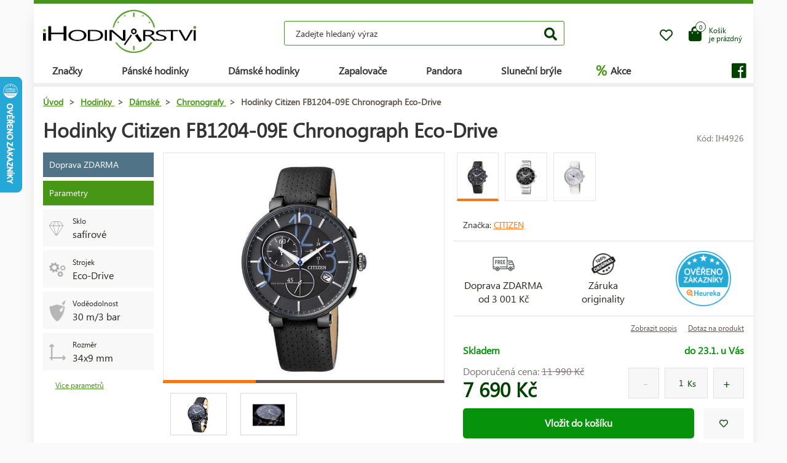

--- FILE ---
content_type: text/html; charset=UTF-8
request_url: https://www.ihodinarstvi.cz/hodinky/damske/chronografy/hodinky-citizen-fb1204-09e-chronograph-eco-drive/
body_size: 13469
content:
<!DOCTYPE HTML>
<html lang="cs">
    <head> 
        <base href="https://www.ihodinarstvi.cz/">
        <meta content="text/html; charset=utf-8" http-equiv="Content-Type"> 
        <meta content="created by Dominik Douděra" name="author">  
        <meta content="index, follow" name="robots"> 
        <meta name="description" content="Hodinky Citizen Breitling - Chronograph, Calvin Klein, Tissot, Guess, Casio a mnoho dalších - iHodinářství.cz e-shop">
		<meta name="viewport" content="width=device-width, height=device-height, initial-scale=1.0, maximum-scale=1.0, user-scalable=0">
        <link href="https://use.fontawesome.com/releases/v5.7.2/css/all.css" rel="stylesheet" type="text/css">
        <link href="/tools/bootstrap/css/bootstrap.min.css?up=1660628843" rel="stylesheet" type="text/css">
        <link href="/template/default/css/styles.css?up=1748948649" rel="stylesheet" type="text/css">
        <link href="/modules/SLIDERcarousel/css/slider.min.css?up=1660628843" rel="stylesheet" type="text/css">
        <script  src="/domdou/plugins/jQuery/jQuery-2.1.4.min.js?up=1660628842" type="text/javascript"></script>
        <script  src="/tools/bootstrap/js/bootstrap.min.js?up=1660628843" type="text/javascript"></script>
        <link href="/modules/lightbox/css/lightbox.min.css?up=1660628843" rel="stylesheet" type="text/css">
        <link href="/modules/Cart/css/product-detail.min.css?up=1660628842" rel="stylesheet" type="text/css">
        <script  src="https://www.google.com/recaptcha/api.js" type="text/javascript"></script>
        <link href="/modules/swiperSlider/css/swiper.min.css?up=1660628843" rel="stylesheet" type="text/css">
        <link href="/modules/Cart/css/cart-small.css?up=1660628842" rel="stylesheet" type="text/css">
        <script  type="text/plain" cookie-consent="tracking">(function(i,s,o,g,r,a,m){i['GoogleAnalyticsObject']=r;i[r]=i[r]||function(){
                    (i[r].q=i[r].q||[]).push(arguments)},i[r].l=1*new Date();a=s.createElement(o),
                    m=s.getElementsByTagName(o)[0];a.async=1;a.src=g;m.parentNode.insertBefore(a,m)
                    })(window,document,'script','//www.google-analytics.com/analytics.js','ga');

                    ga('create', 'UA-91199338-1', 'auto');
                    ga('send', 'pageview');</script>	<script type="text/javascript">
		
			(function(w,d,s,l,i){w[l]=w[l]||[];w[l].push({'gtm.start':
			new Date().getTime(),event:'gtm.js'});var f=d.getElementsByTagName(s)[0],
			j=d.createElement(s),dl=l!='dataLayer'?'&l='+l:'';j.async=true;j.src=
			'https://www.googletagmanager.com/gtm.js?id='+i+dl;f.parentNode.insertBefore(j,f);
		
			})(window,document,'script','dataLayer','AW-1062122664');
	</script>
	
		<script async src="https://www.googletagmanager.com/gtag/js?id=AW-1062122664"></script>
		<script>
		  window.dataLayer = window.dataLayer || [];
		  function gtag(){dataLayer.push(arguments);}
		  gtag('js', new Date());

		  gtag('config', 'AW-1062122664');
		</script>
	
	<script>
		gtag('event', 'page_view', {
		  'send_to': 'AW-1062122664',
							'ecomm_pagetype':'product',
							'ecomm_prodid':'IH4926',
								});
	</script>

        <meta property="og:title" content="Hodinky Citizen FB1204-09E Chronograph Eco-Drive | iHodinářství.cz">
        <meta property="og:description" content="Hodinky Citizen Breitling - Chronograph, Calvin Klein, Tissot, Guess, Casio a mnoho dalších - iHodinářství.cz e-shop">
        <meta property="og:site_name" content="Hodinky Citizen FB1204-09E Chronograph Eco-Drive | iHodinářství.cz">
        <meta property="og:url" content="https://www.ihodinarstvi.cz/hodinky/damske/chronografy/hodinky-citizen-fb1204-09e-chronograph-eco-drive/">
        <meta property="og:image" content="https://www.ihodinarstvi.czcore/templates/default/images/logo.png">
        <meta property="og:type" content="website">
        <meta name="twitter:card" content="summary">
        <meta name="twitter:site" content="https://www.ihodinarstvi.cz/hodinky/damske/chronografy/hodinky-citizen-fb1204-09e-chronograph-eco-drive/">
        <meta name="twitter:title" content="Hodinky Citizen FB1204-09E Chronograph Eco-Drive | iHodinářství.cz">
        <meta name="twitter:description" content="Hodinky Citizen Breitling - Chronograph, Calvin Klein, Tissot, Guess, Casio a mnoho dalších - iHodinářství.cz e-shop">
        <link rel="publisher" href="https://plus.google.com/example">
		<link rel="alternate" hreflang="cs" href="https://www.ihodinarstvi.cz/">
		<link rel="canonical" href="https://www.ihodinarstvi.cz/hodinky/damske/chronografy/hodinky-citizen-fb1204-09e-chronograph-eco-drive/">
		<link href="/favicon.ico" rel="icon" type="image/jpeg">
		<meta http-equiv="X-UA-Compatible" content="IE=9" />
        <title>Hodinky Citizen FB1204-09E Chronograph Eco-Drive | iHodinářství.cz</title>
					<script  type="text/plain" cookie-consent="targeting">
			/* <![CDATA[ */
			var seznam_retargeting_id = 42895;
			/* ]]> */
			</script>
			<script src="//c.imedia.cz/js/retargeting.js"  type="text/plain" cookie-consent="targeting"></script>
			<!-- Facebook Pixel Code -->
			
				<script  type="text/plain" cookie-consent="tracking">
					
						!function(f,b,e,v,n,t,s)
						{if(f.fbq)return;n=f.fbq=function(){n.callMethod?
						n.callMethod.apply(n,arguments):n.queue.push(arguments)};
						if(!f._fbq)f._fbq=n;n.push=n;n.loaded=!0;n.version='2.0';
						n.queue=[];t=b.createElement(e);t.async=!0;
						t.src=v;s=b.getElementsByTagName(e)[0];
						s.parentNode.insertBefore(t,s)}(window, document,'script',
						'https://connect.facebook.net/en_US/fbevents.js');
						fbq('init', '834069014080963');
						fbq('track', 'PageView');
				   
				</script>
				<noscript><img height="1" width="1" style="display:none"
				  src="https://www.facebook.com/tr?id=834069014080963&ev=PageView&noscript=1"   type="text/plain" cookie-consent="tracking"
				/></noscript>
			<!-- End Facebook Pixel Code -->
				
	</head>
    <body class="siteLang-CZ">
				        <div id="page">
            <div class="content">
    
    <div class="container">
        <div class="header">
            <div class="top-wrap row">
                <div class="logo col-md-3 col-sm-4 col-xs-4">
                    <a href="/"><img src="/template/default/images/logo-ihodinarstvi.png" alt="logo" title="logo"></a>
                </div>
                <div class="search col-md-6 hidden-mobile">
                    <div class="wrap">
                        <form action="/fulltext/" method="GET">
                            <input type="text" name="string" class="form-control"
                                   placeholder="Zadejte hledaný výraz" value="">
                            <button type="submit" class="btn btn-default"><i class="fa fa-search"></i></button>
                            <div class="fast-results-fulltext hidden">
                                <div class="empty">Nejprve zadejte hledaný výraz</div>
                            </div>
                        </form>
                    </div>
                </div>
                <div class="col-md-3 col-sm-8 col-xs-8 mobile-right cart-and-wishlist">
                                        <a href="/wish-list/">
                        <div class="wish-list">
                            <i class="far fa-heart"></i>
                            <div class="count">0</div>
                        </div>
                    </a>
                    <div class="reload-small-cart">
                        <div class="cart">
	<a href="/kosik/">
		<div class="small-cart ">
			<div class="row">
				<div class="icon col-md-3 col-xs-4">
					<i class="fas fa-shopping-bag"></i>
				</div>
				<div class="text col-md-9 col-xs-8 hidden-sm hidden-xs">
											<div>Košík</div>
						<div>je prázdný</div>
									</div>
			</div>
			<div class="count">
				<span>0</span>
			</div>
		</div>
		<div class="clearfix"></div>
	</a>
	<div class="white-space"></div>
	</div>

                    </div>
                    <div class="mobile-search">
                        <button type="button" class="btn closing"><i class="fa fa-times"></i></button>
                        <button type="button" class="btn open"><i class="fas fa-search"></i></button>
                    </div>
                    <div class="mobile-menu">
                        <div class="desc">menu</div>
                        <div class="burger">
                            <i class="fa fa-bars"></i>
                        </div>
                        <div class="closing">
                            <i class="fas fa-times"></i>
                        </div>
                    </div>
                </div>
            </div>
            <div class="row">
                <div class="menu-strip hidden-mobile">
                    <div class="menu">
                                                <ul class="items">
                            <li>
                                <a href="/produkty/">Značky</a>
                                <div class="megamenu imageMenu">
                                    <div class="row">
                                        <div class="col-md-12 not_desktop">
                                            <ul>
                                                <li class="all-products"><a
                                                            href="/produkty/">Všechny značky</a>
                                                </li>
                                            </ul>
                                        </div>
                                        <div class="col-md-12">
                                            <div class="row">
                                                <div class="col-md-12 without-headline">
                                                    <ul>
                                                                                                                    <li>
                                                                <a href="/hodinky/calvin-klein/">
                                                                                                                                        Calvin Klein
                                                                </a>
                                                            </li>
                                                                                                                    <li>
                                                                <a href="/hodinky/casio/">
                                                                                                                                        Casio
                                                                </a>
                                                            </li>
                                                                                                                    <li>
                                                                <a href="/hodinky/citizen/">
                                                                                                                                        Citizen
                                                                </a>
                                                            </li>
                                                                                                                    <li>
                                                                <a href="/hodinky/guess/">
                                                                                                                                        Guess
                                                                </a>
                                                            </li>
                                                                                                                    <li>
                                                                <a href="/hodinky/hamilton/">
                                                                                                                                        Hamilton
                                                                </a>
                                                            </li>
                                                                                                                    <li>
                                                                <a href="/hodinky/nixon/">
                                                                                                                                        Nixon
                                                                </a>
                                                            </li>
                                                                                                                    <li>
                                                                <a href="/hodinky/omega/">
                                                                                                                                        Omega
                                                                </a>
                                                            </li>
                                                                                                                    <li>
                                                                <a href="/hodinky/orient/">
                                                                                                                                        Orient
                                                                </a>
                                                            </li>
                                                                                                                    <li>
                                                                <a href="/hodinky/seiko/">
                                                                                                                                        Seiko
                                                                </a>
                                                            </li>
                                                                                                                    <li>
                                                                <a href="/hodinky/tissot/">
                                                                                                                                        Tissot
                                                                </a>
                                                            </li>
                                                                                                                    <li>
                                                                <a href="/hodinky/victorinox/">
                                                                                                                                        Victorinox
                                                                </a>
                                                            </li>
                                                                                                                    <li>
                                                                <a href="/hodinky/breitling/">
                                                                                                                                        Breitling
                                                                </a>
                                                            </li>
                                                                                                                    <li>
                                                                <a href="/hodinky/marcecko/">
                                                                                                                                        Marc Ecko
                                                                </a>
                                                            </li>
                                                                                                                    <li>
                                                                <a href="/hodinky/tagheuer/">
                                                                                                                                        TAG Heuer
                                                                </a>
                                                            </li>
                                                                                                                    <li>
                                                                <a href="/hodinky/emporioarmani/">
                                                                                                                                        Emporio Armani
                                                                </a>
                                                            </li>
                                                                                                                    <li>
                                                                <a href="/hodinky/lacoste/">
                                                                                                                                        Lacoste
                                                                </a>
                                                            </li>
                                                                                                                    <li>
                                                                <a href="/zapalovace/">
                                                                                                                                        Zippo
                                                                </a>
                                                            </li>
                                                                                                                    <li>
                                                                <a href="/hodinky/suunto/">
                                                                                                                                        SUUNTO
                                                                </a>
                                                            </li>
                                                                                                                    <li>
                                                                <a href="/hodinky/glycine/">
                                                                                                                                        Glycine
                                                                </a>
                                                            </li>
                                                                                                                    <li>
                                                                <a href="/hodinky/nautica/">
                                                                                                                                        Nautica
                                                                </a>
                                                            </li>
                                                                                                                    <li>
                                                                <a href="/hodinky/michaelkors/">
                                                                                                                                        Michael Kors 
                                                                </a>
                                                            </li>
                                                                                                                    <li>
                                                                <a href="/hodinky/traser/">
                                                                                                                                        Traser
                                                                </a>
                                                            </li>
                                                                                                                    <li>
                                                                <a href="/hodinky/pandora/">
                                                                                                                                        Pandora
                                                                </a>
                                                            </li>
                                                                                                                    <li>
                                                                <a href="/hodinky/tom-ford2/">
                                                                                                                                        Tom Ford
                                                                </a>
                                                            </li>
                                                                                                                    <li>
                                                                <a href="/hodinky/ray-ban2/">
                                                                                                                                        Ray Ban
                                                                </a>
                                                            </li>
                                                                                                                    <li>
                                                                <a href="/hodinky/festina/">
                                                                                                                                        Festina
                                                                </a>
                                                            </li>
                                                                                                                    <li>
                                                                <a href="/hodinky/tudor/">
                                                                                                                                        Tudor
                                                                </a>
                                                            </li>
                                                                                                                    <li>
                                                                <a href="/hodinky/zenith/">
                                                                                                                                        Zenith
                                                                </a>
                                                            </li>
                                                                                                                    <li>
                                                                <a href="/hodinky/longines/">
                                                                                                                                        Longines
                                                                </a>
                                                            </li>
                                                                                                                    <li>
                                                                <a href="/hodinky/bulova/">
                                                                                                                                        Bulova
                                                                </a>
                                                            </li>
                                                                                                                    <li>
                                                                <a href="/hodinky/mido/">
                                                                                                                                        Mido
                                                                </a>
                                                            </li>
                                                                                                                    <li>
                                                                <a href="/hodinky/rado/">
                                                                                                                                        Rado
                                                                </a>
                                                            </li>
                                                                                                            </ul>
                                                </div>
                                            </div>
                                        </div>
                                    </div>
                                </div>
                            </li>
                            <li>
                                <a href="/hodinky/panske/">Pánské hodinky</a>
                                <div class="megamenu mens">
                                    <div class="row">
                                        <div class="col-md-12 not_desktop">
                                            <ul>
                                                <li class="all-products"><a
                                                            href="/hodinky/panske/">Všechny pánské hodinky</a>
                                                </li>
                                            </ul>
                                        </div>
                                                                                    <div class="col-md-5">
                                                <div class="row">
                                                                                                            <div class="col-md-6 ">
                                                            <h2
                                                                class="hidden-mobile">Pánské hodinky</h2>                                                            <ul>
                                                                                                                                    <li>
                                                                        <a href="/hodinky/panske/vojenske/">
                                                                                                                                                        Vojenské
                                                                        </a>
                                                                    </li>
                                                                                                                                    <li>
                                                                        <a href="/hodinky/panske/pilotni/">
                                                                                                                                                        Pilotní
                                                                        </a>
                                                                    </li>
                                                                                                                                    <li>
                                                                        <a href="/hodinky/panske/potapecske/">
                                                                                                                                                        Potápěčské
                                                                        </a>
                                                                    </li>
                                                                                                                                    <li>
                                                                        <a href="/hodinky/panske/modni/">
                                                                                                                                                        Módní
                                                                        </a>
                                                                    </li>
                                                                                                                                    <li>
                                                                        <a href="/hodinky/panske/elegantni/">
                                                                                                                                                        Elegantní
                                                                        </a>
                                                                    </li>
                                                                                                                            </ul>
                                                        </div>
                                                                                                            <div class="col-md-6 without-headline">
                                                                                                                        <ul>
                                                                                                                                    <li>
                                                                        <a href="/hodinky/panske/outdoorove/">
                                                                                                                                                        Outdoorové
                                                                        </a>
                                                                    </li>
                                                                                                                                    <li>
                                                                        <a href="/hodinky/panske/multifunkcni/">
                                                                                                                                                        Multifunkční
                                                                        </a>
                                                                    </li>
                                                                                                                                    <li>
                                                                        <a href="/hodinky/panske/specialni-a-limitovane-edice/">
                                                                                                                                                        Speciální a limitované edice
                                                                        </a>
                                                                    </li>
                                                                                                                            </ul>
                                                        </div>
                                                                                                    </div>
                                            </div>
                                                                                    <div class="col-md-5">
                                                <div class="row">
                                                                                                            <div class="col-md-6 ">
                                                            <h2
                                                                >Země původu</h2>                                                            <ul>
                                                                                                                                    <li>
                                                                        <a href="/hodinky/panske/svycarsko/">
                                                                            <img
                                                                                src="/template/default/images/menu-swiss.png"
                                                                                alt="švýcarské hodinky"
                                                                                title="švýcarské hodinky">                                                                            švýcarské hodinky
                                                                        </a>
                                                                    </li>
                                                                                                                                    <li>
                                                                        <a href="/hodinky/panske/japonsko/">
                                                                            <img
                                                                                src="/template/default/images/menu-japan.png"
                                                                                alt="japonské hodinky"
                                                                                title="japonské hodinky">                                                                            japonské hodinky
                                                                        </a>
                                                                    </li>
                                                                                                                                    <li>
                                                                        <a href="/hodinky/panske/finsko/">
                                                                            <img
                                                                                src="/template/default/images/menu-finland.png"
                                                                                alt="finské hodinky"
                                                                                title="finské hodinky">                                                                            finské hodinky
                                                                        </a>
                                                                    </li>
                                                                                                                                    <li>
                                                                        <a href="/hodinky/panske/usa/">
                                                                            <img
                                                                                src="/template/default/images/menu-usa.png"
                                                                                alt="americké hodinky"
                                                                                title="americké hodinky">                                                                            americké hodinky
                                                                        </a>
                                                                    </li>
                                                                                                                            </ul>
                                                        </div>
                                                                                                            <div class="col-md-6 ">
                                                            <h2
                                                                >Funkce</h2>                                                            <ul>
                                                                                                                                    <li>
                                                                        <a href="/hodinky/panske/chronograf/">
                                                                                                                                                        Chronograf
                                                                        </a>
                                                                    </li>
                                                                                                                                    <li>
                                                                        <a href="/hodinky/panske/datum/">
                                                                                                                                                        Datum
                                                                        </a>
                                                                    </li>
                                                                                                                                    <li>
                                                                        <a href="/hodinky/panske/mesicni-faze/">
                                                                                                                                                        Měsíční fáze
                                                                        </a>
                                                                    </li>
                                                                                                                                    <li>
                                                                        <a href="/hodinky/panske/tachymetr/">
                                                                                                                                                        Tachymetr
                                                                        </a>
                                                                    </li>
                                                                                                                                    <li>
                                                                        <a href="/hodinky/panske/24h-cyklus/">
                                                                                                                                                        24h cyklus
                                                                        </a>
                                                                    </li>
                                                                                                                                    <li>
                                                                        <a href="/hodinky/panske/den-v-tydnu/">
                                                                                                                                                        Den v týdnu
                                                                        </a>
                                                                    </li>
                                                                                                                            </ul>
                                                        </div>
                                                                                                    </div>
                                            </div>
                                                                            </div>
                                </div>
                            </li>
                            <li>
                                <a href="/hodinky/damske/">Dámské hodinky</a>
                                <div class="megamenu womens">
                                    <div class="row">
                                        <div class="col-md-12 not_desktop">
                                            <ul>
                                                <li class="all-products"><a
                                                            href="/hodinky/damske/">Všechny dámské hodinky</a>
                                                </li>
                                            </ul>
                                        </div>
                                                                                    <div class="col-md-5">
                                                <div class="row">
                                                                                                            <div class="col-md-6 ">
                                                            <h2
                                                                class="hidden-mobile">Dámské hodinky</h2>                                                            <ul>
                                                                                                                                    <li>
                                                                        <a href="/hodinky/damske/vojenske/">
                                                                                                                                                        Vojenské
                                                                        </a>
                                                                    </li>
                                                                                                                                    <li>
                                                                        <a href="/hodinky/damske/pilotni/">
                                                                                                                                                        Pilotní
                                                                        </a>
                                                                    </li>
                                                                                                                                    <li>
                                                                        <a href="/hodinky/damske/potapecske/">
                                                                                                                                                        Potápěčské
                                                                        </a>
                                                                    </li>
                                                                                                                                    <li>
                                                                        <a href="/hodinky/damske/modni/">
                                                                                                                                                        Módní
                                                                        </a>
                                                                    </li>
                                                                                                                                    <li>
                                                                        <a href="/hodinky/damske/elegantni/">
                                                                                                                                                        Elegantní
                                                                        </a>
                                                                    </li>
                                                                                                                            </ul>
                                                        </div>
                                                                                                            <div class="col-md-6 without-headline">
                                                                                                                        <ul>
                                                                                                                                    <li>
                                                                        <a href="/hodinky/damske/outdoorove/">
                                                                                                                                                        Outdoorové
                                                                        </a>
                                                                    </li>
                                                                                                                                    <li>
                                                                        <a href="/hodinky/damske/multifunkcni/">
                                                                                                                                                        Multifunkční
                                                                        </a>
                                                                    </li>
                                                                                                                                    <li>
                                                                        <a href="/hodinky/damske/specialni-a-limitovane-edice/">
                                                                                                                                                        Speciální a limitované edice
                                                                        </a>
                                                                    </li>
                                                                                                                            </ul>
                                                        </div>
                                                                                                    </div>
                                            </div>
                                                                                    <div class="col-md-5">
                                                <div class="row">
                                                                                                            <div class="col-md-6 ">
                                                            <h2
                                                                >Země původu</h2>                                                            <ul>
                                                                                                                                    <li>
                                                                        <a href="/hodinky/damske/svycarsko/">
                                                                            <img
                                                                                src="/template/default/images/menu-swiss.png"
                                                                                alt="švýcarské hodinky"
                                                                                title="švýcarské hodinky">                                                                            švýcarské hodinky
                                                                        </a>
                                                                    </li>
                                                                                                                                    <li>
                                                                        <a href="/hodinky/damske/japonsko/">
                                                                            <img
                                                                                src="/template/default/images/menu-japan.png"
                                                                                alt="japonské hodinky"
                                                                                title="japonské hodinky">                                                                            japonské hodinky
                                                                        </a>
                                                                    </li>
                                                                                                                                    <li>
                                                                        <a href="/hodinky/damske/usa/">
                                                                            <img
                                                                                src="/template/default/images/menu-usa.png"
                                                                                alt="americké hodinky"
                                                                                title="americké hodinky">                                                                            americké hodinky
                                                                        </a>
                                                                    </li>
                                                                                                                            </ul>
                                                        </div>
                                                                                                            <div class="col-md-6 ">
                                                            <h2
                                                                >Funkce</h2>                                                            <ul>
                                                                                                                                    <li>
                                                                        <a href="/hodinky/damske/chronograf/">
                                                                                                                                                        Chronograf
                                                                        </a>
                                                                    </li>
                                                                                                                                    <li>
                                                                        <a href="/hodinky/damske/datum/">
                                                                                                                                                        Datum
                                                                        </a>
                                                                    </li>
                                                                                                                                    <li>
                                                                        <a href="/hodinky/damske/mesicni-faze/">
                                                                                                                                                        Měsíční fáze
                                                                        </a>
                                                                    </li>
                                                                                                                                    <li>
                                                                        <a href="/hodinky/damske/tachymetr/">
                                                                                                                                                        Tachymetr
                                                                        </a>
                                                                    </li>
                                                                                                                                    <li>
                                                                        <a href="/hodinky/damske/24h-cyklus/">
                                                                                                                                                        24h cyklus
                                                                        </a>
                                                                    </li>
                                                                                                                                    <li>
                                                                        <a href="/hodinky/damske/den-v-tydnu/">
                                                                                                                                                        Den v týdnu
                                                                        </a>
                                                                    </li>
                                                                                                                            </ul>
                                                        </div>
                                                                                                    </div>
                                            </div>
                                                                            </div>
                                </div>
                            </li>
                            <li>
                                <a href="/zapalovace/">Zapalovače</a>
                            </li>
                            <li>
                                <a href="/pandora/">Pandora</a>
                                <div class="megamenu womens">
                                    <div class="row">
                                        <div class="col-md-12 not_desktop">
                                            <ul>
                                                <li class="all-products"><a
                                                            href="/pandora/">Všechny šperky Pandora</a>
                                                </li>
                                            </ul>
                                        </div>
                                                                                    <div class="col-md-5">
                                                <div class="row">
                                                                                                            <div class="col-md-6 ">
                                                            <h2
                                                                class="hidden-mobile">Šperky Pandora</h2>                                                            <ul>
                                                                                                                                    <li>
                                                                        <a href="/pandora/naramek/">
                                                                                                                                                        Náramek
                                                                        </a>
                                                                    </li>
                                                                                                                                    <li>
                                                                        <a href="/pandora/bezpecnostni-retizek/">
                                                                                                                                                        Bezpečnostní řetízek
                                                                        </a>
                                                                    </li>
                                                                                                                                    <li>
                                                                        <a href="/pandora/privesek/">
                                                                                                                                                        Přívěsek
                                                                        </a>
                                                                    </li>
                                                                                                                                    <li>
                                                                        <a href="/pandora/koralek/">
                                                                                                                                                        Korálek
                                                                        </a>
                                                                    </li>
                                                                                                                            </ul>
                                                        </div>
                                                                                                    </div>
                                            </div>
                                                                            </div>
                                </div>
                            </li>
                            <li>
                                <a href="/slunecni-bryle/">Sluneční brýle</a>
                            </li>
                            <li class="with-icon">
                                <a href="/akce/"><span class="icon">%</span> Akce</a>
                            </li>
                                                    </ul>
                        <ul class="items right">
                            
                                                            <li class="social">
                                    <a href=""><i class="fab fa-facebook"></i></a>
                                </li>
                                                    </ul>
                    </div>
                </div>
            </div>
        </div>
        <div class="pagebody">    <div class="row">
        <div class="col-md-12 pagebody detail">
            <div class="row">
                <div class="col-md-12">
                    <div class="breadcrumb">
                        <ul itemscope itemtype="https://schema.org/BreadcrumbList">
                            <li itemprop="itemListElement" itemscope itemtype="https://schema.org/ListItem">
                                <a href="/" itemprop="item"><span itemprop="name">Úvod</span></a> >                                <meta itemprop="position" content="1">
                            </li>
                                                                                        <li itemprop="itemListElement" itemscope itemtype="https://schema.org/ListItem">
                                    <a href="/hodinky/" itemprop="item">
                                        <span itemprop="name">Hodinky</span>
                                    </a> >
                                    <meta itemprop="position" content="2">
                                </li>
                                                                                            <li itemprop="itemListElement" itemscope itemtype="https://schema.org/ListItem">
                                    <a href="/hodinky/damske/" itemprop="item">
                                        <span itemprop="name">Dámské</span>
                                    </a> >
                                    <meta itemprop="position" content="3">
                                </li>
                                                                                            <li itemprop="itemListElement" itemscope itemtype="https://schema.org/ListItem">
                                    <a href="/hodinky/damske/chronografy/" itemprop="item">
                                        <span itemprop="name">Chronografy</span>
                                    </a> >
                                    <meta itemprop="position" content="4">
                                </li>
                                                                                        <li itemprop="itemListElement" itemscope itemtype="https://schema.org/ListItem">
                                <span itemprop="name">Hodinky Citizen FB1204-09E Chronograph Eco-Drive</span>
                                <meta itemprop="position" content="5">
                            </li>
                        </ul>
                    </div>
                </div>
            </div>
            
            
            <h1>Hodinky Citizen FB1204-09E Chronograph Eco-Drive</h1>
            <div class="productCode">
                <div class="item">
                    Kód: IH4926
                </div>
            </div>
            <div class="clearfix"></div>
            <div class="row">
                                    <div class="col-md-2 tags-wrap">
                        <div class="tags">
                             
                                    <div>
                                        <div class="tag delivery">Doprava ZDARMA</div>
                                    </div>
                                                                                                                                                                                                    <div>
                                        <div class="tag params">Parametry</div>
                                    </div>
                                    <div>
                                                                                    <div class="tag parameter">
                                                <div class="row">
                                                                                                            <div class="col-md-3 image">
                                                            <img src="/soubory/f50df19792529cec09d6b60a12289c4b57f00f84.png" alt="Sklo" title="Sklo">
                                                        </div>
                                                                                                        <div class="col-md-9 desc">
                                                        <div class="name">
                                                                                                                            Sklo
                                                                                                                    </div>
                                                        <div class="value">
                                                                                                                            safírové
                                                                                                                    </div>
                                                    </div>
                                                </div>
                                            </div>
                                                                                    <div class="tag parameter">
                                                <div class="row">
                                                                                                            <div class="col-md-3 image">
                                                            <img src="/soubory/47aca10f988d72cb793ecbf72e1df75aece062b7.png" alt="Typ" title="Typ">
                                                        </div>
                                                                                                        <div class="col-md-9 desc">
                                                        <div class="name">
                                                                                                                            Strojek
                                                                                                                    </div>
                                                        <div class="value">
                                                                                                                            Eco-Drive
                                                                                                                    </div>
                                                    </div>
                                                </div>
                                            </div>
                                                                                    <div class="tag parameter">
                                                <div class="row">
                                                                                                            <div class="col-md-3 image">
                                                            <img src="/soubory/6763c005e23eab45c0ec7eab6a3b8646a59017bd.png" alt="Voděodolnost" title="Voděodolnost">
                                                        </div>
                                                                                                        <div class="col-md-9 desc">
                                                        <div class="name">
                                                                                                                            Voděodolnost
                                                                                                                    </div>
                                                        <div class="value">
                                                                                                                            30 m/3 bar
                                                                                                                    </div>
                                                    </div>
                                                </div>
                                            </div>
                                                                                    <div class="tag parameter">
                                                <div class="row">
                                                                                                            <div class="col-md-3 image">
                                                            <img src="/modules/Cart/images/rozmery.png" alt="" title="">
                                                        </div>
                                                                                                        <div class="col-md-9 desc">
                                                        <div class="name">
                                                                                                                            Rozměr
                                                                                                                    </div>
                                                        <div class="value">
                                                                                                                            34x9 mm
                                                                                                                    </div>
                                                    </div>
                                                </div>
                                            </div>
                                                                            </div>
                                    <a href="" class="goToAndOpen moreParams" data-element="#params" data-element-to-open="#params">Více parametrů</a>
                                                            </div>
                        </div>
                                        <div class="
                                                      col-md-5
                         ">
                        <div class="product-image">
                            <div class="image">
                                <a href="/soubory/b5d3a156e9dfde73fec4dfb0e46c45188d31479b.jpg" data-lightbox="image-4926">
                                    <div class="wrap" data-zoom="/soubory/b5d3a156e9dfde73fec4dfb0e46c45188d31479b.jpg">
                                        <img src="/soubory/550x350/bywidth/b5d3a156e9dfde73fec4dfb0e46c45188d31479b.jpg" alt="Hodinky Citizen FB1204-09E Chronograph Eco-Drive" title="Hodinky Citizen FB1204-09E Chronograph Eco-Drive">
                                    </div>
                                </a>
                                <div class="border"></div>
                            </div>
                            <div class="gallery">
                                <div class="swiper-container productDetailGallery">
    <div class="swiper-wrapper">
					<div class="swiper-slide">
				<div class="item">
	<a href="/soubory/4a529172065fb1782abb54dc510e3c88a6b82749.jpg" data-lightbox="image-4926">
		<img src="/soubory/4a529172065fb1782abb54dc510e3c88a6b82749.jpg">
	</a>
</div>
			</div>
					<div class="swiper-slide">
				<div class="item">
	<a href="/soubory/7d9338be33282ce9994adf599e86f16ad8c86604.jpg" data-lightbox="image-4926">
		<img src="/soubory/7d9338be33282ce9994adf599e86f16ad8c86604.jpg">
	</a>
</div>
			</div>
		    </div>
	<div class="swiper-pagination"></div>
	<span class="sliderArrow left small">
		<span class="slider_left"></span>
	</span>
	<span class="sliderArrow right small">
		<span class="slider_right"></span>
	</span>
</div>
                            </div>
                        </div>
                    </div>
                    <div class="col-md-5 product-info ">
                                                    <div class="row variants">
                                <h2>Varianty</h2>
                                <div class="col-xs-12 col-md-12">
                                    <div class="row">
                                                                                                                            <div class="col-xs-4 col-sm-2 col-md-2 variant-wrap  ">
                                                <div class="variant active">
                                                    <a href="/hodinky/damske/chronografy/hodinky-citizen-fb1204-09e-chronograph-eco-drive/" class="control_span">
                                                        <div class="image"><img src="/soubory/50x40/bywidth/b5d3a156e9dfde73fec4dfb0e46c45188d31479b.jpg" alt="Hodinky Citizen FB1204-09E Chronograph Eco-Drive" title="Hodinky Citizen FB1204-09E Chronograph Eco-Drive"></div>
                                                    </a>
                                                </div>
                                            </div>
                                                                                                                                <div class="col-xs-4 col-sm-2 col-md-2 variant-wrap  ">
                                                <div class="variant">
                                                    <a href="/hodinky/damske/chronografy/hodinky-citizen-fb1200-51e-chronograph-eco-drive/" class="control_span">
                                                        <div class="image"><img src="/soubory/50x40/bywidth/b9b39f6b42d3ff0caac019216e33b82794fff15c.jpg" alt="Hodinky Citizen FB1200-51E Chronograph Eco-Drive" title="Hodinky Citizen FB1200-51E Chronograph Eco-Drive"></div>
                                                    </a>
                                                </div>
                                            </div>
                                                                                                                                <div class="col-xs-4 col-sm-2 col-md-2 variant-wrap  ">
                                                <div class="variant">
                                                    <a href="/hodinky/damske/chronografy/hodinky-citizen-fb1200-00a-chronograph-eco-drive/" class="control_span">
                                                        <div class="image"><img src="/soubory/50x40/bywidth/1a72cc0aa47e49bc193df5993c2d5863af6478e6.jpg" alt="Hodinky Citizen FB1200-00A Chronograph Eco-Drive" title="Hodinky Citizen FB1200-00A Chronograph Eco-Drive"></div>
                                                    </a>
                                                </div>
                                            </div>
                                                                                                                            <div class="col-xs-4 col-sm-2 col-md-12 variant-wrap">
                                                                                    </div>
                                    </div>
                                </div>
                            </div>
                                                                            <div class="row brand-and-series">
                                <div class="col-xs-12 col-sm-6 col-md-8 brand">
                                    <div class="name">
                                        Značka: <a href="/hodinky/citizen/">Citizen</a>
                                    </div>
                                </div>
                                                            </div>
                                                <div class="row motivation-banners">
                                                            <div class="col-xs-4 col-md-4 item">
                                    <div class="image">
                                        <img src="/modules/Cart/images/doprava-zdarma.png" alt="Doprava ZDARMA" title="Doprava ZDARMA">
                                    </div>
                                    <div class="name">Doprava ZDARMA<br> od 3&nbsp;001 Kč </div>
                                </div>
                                <div class="col-xs-4 col-md-4 item">
                                    <div class="image">
                                        <img src="/modules/Cart/images/vraceni.png" alt="Záruka originality" title="Záruka originality">
                                    </div>
                                    <div class="name">Záruka<br> originality</div>
                                </div>
                                <div class="col-xs-4 col-md-4 item">
                                                                            <div class="heureka-badge">
                                            <a href="https://obchody.heureka.cz/ihodinarstvi-cz/recenze/" target="_blank"><img src="/template/default/images/heureka-product-detail-cz.png" title="Heureka" alt="Heureka"></a>
                                        </div>
                                                                        </div>
                                                            </div>
                            <div class="row additional-links">
                                <div class="col-md-12">
                                                                            <a href="" class="goToAndOpen" data-element="#description" data-element-to-open="#description">Zobrazit popis</a>
                                                                        <a href="" data-toggle="modal" data-target="#product-question">Dotaz na produkt</a>
                                </div>
                            </div>
                            <div class="row additional-informations">
                                                                                                            <div class="col-xs-6 col-md-6 item">
                                            
                                            <span class="green">Skladem</span>
                                            
                                        </div>
                                        <div class="col-xs-6 col-md-6 item right">
                                            <span class="green">
                                                                                                    do 23.1. u Vás
                                                                                            </span>
                                        </div>
                                                                                                </div>
                            
                            <form action="" method="POST" class="price-cart">
                                                                <div class="row">
                                    <div class="col-xs-6 col-md-6 col-xs-12 prices">
                                                                                    <div class="price-before">
                                                Doporučená cena:
                                                <span class="price-style">11&nbsp;990 Kč</span>
                                            </div>
                                                                                <div class="price">7&nbsp;690 Kč</div>
                                    </div>
                                    <div class="col-xs-6 col-md-6 col-xs-12 quantity-wrap">
                                                                                    <div class="quantity">
                                                <div class="minus"></div>
                                                <div class="totalinput">
                                                    <input type="text" name="quantity" value="1" class="productQuantity">
                                                    <div class="unit">Ks</div>
                                                </div>
                                                <div class="plus"></div>
                                            </div>
                                                                            </div>
                                </div>
                                <div class="row buttons">
                                    <div class="col-xs-8 col-md-10">
                                                                                                                                    <div class="button">
                                                    <input type="hidden" name="productID" value="4926" class="productID">
                                                    <button type="button" class="btn btn-global addToCart">Vložit do košíku</button>
                                                </div>
                                                                                                                        </div>
                                    <div class="col-xs-4 col-md-2 wish-list-wrap">
                                        <div class="wish-list wislistAddButoon" data-product-id="4926">
                                            <i class="far fa-heart"></i>
                                        </div>
                                    </div>
                                </div>
                            </form>
                        </div>
                        <div class="col-md-12 bottom">
                            <div class="tabs">
                                <ul class="nav nav-tabs">
                                    <li><a data-toggle="tab" href="#description">Popis</a></li>                                    <li class="active"><a data-toggle="tab" href="#params">Parametry</a></li>
                                                                                <li><a data-toggle="tab" href="#package">Balení</a></li>
                                                                                                                        <li><a data-toggle="tab" href="#brand-description">O značce</a></li>
                                                                        </ul>
                                <div class="tab-content">
                                                                            <div id="description" class="tab-pane fade ">
                                            <h2 id="description">Popis produktu:</h2>
                                            
                                        </div>
                                                                        <div id="params" class="tab-pane fade  in active">
                                        <h2 id="parameters">Parametry produktu:</h2>
                                        <div class="row">
                                                                                                                                                                                                                                        <div class="col-xs-12 col-md-6">
                                                                                                        <div class="parameters">
                                                        <h2>Obecné</h2>
                                                                                                                                                                                    <div class="parameter">
                                                                    <div class="row">
                                                                                                                                                                                                                                                                                                                        <div class="col-xs-7 col-md-7 name">Země původu:</div>
                                                                                    <div class="col-xs-5 col-md-5 val">
                                                                                        Japonsko
                                                                                    </div>
                                                                                                                                                                                                                                                                                                        </div>
                                                                </div>
                                                                                                                                                                                                                                                <div class="parameter">
                                                                    <div class="row">
                                                                                                                                                                                                                                                                                                                        <div class="col-xs-7 col-md-7 name">Určení:</div>
                                                                                    <div class="col-xs-5 col-md-5 val">
                                                                                        Dámské
                                                                                    </div>
                                                                                                                                                                                                                                                                                                        </div>
                                                                </div>
                                                                                                                                                                                                                                                <div class="parameter">
                                                                    <div class="row">
                                                                                                                                                                                                                                                                                                                        <div class="col-xs-7 col-md-7 name">Značka:</div>
                                                                                    <div class="col-xs-5 col-md-5 val">
                                                                                        Citizen
                                                                                    </div>
                                                                                                                                                                                                                                                                                                        </div>
                                                                </div>
                                                                                                                                                                                                                                                <div class="parameter">
                                                                    <div class="row">
                                                                                                                                                                                                                                                                                                                        <div class="col-xs-7 col-md-7 name">Záruka:</div>
                                                                                    <div class="col-xs-5 col-md-5 val">
                                                                                        24 měsíců
                                                                                    </div>
                                                                                                                                                                                                                                                                                                        </div>
                                                                </div>
                                                                                                                                                                                                                                                <div class="parameter">
                                                                    <div class="row">
                                                                                                                                                    <div class="col-xs-7 col-md-7 name">Hmotnost:</div>
                                                                            <div class="col-xs-5 col-md-5 val">49 g</div>
                                                                                                                                            </div>
                                                                </div>
                                                                                                                                                                                                                                                <div class="parameter">
                                                                    <div class="row">
                                                                                                                                                                                                                                                                                                                        <div class="col-xs-7 col-md-7 name">Voděodolnost:</div>
                                                                                    <div class="col-xs-5 col-md-5 val">
                                                                                        30 m/3 bar
                                                                                    </div>
                                                                                                                                                                                                                                                                                                        </div>
                                                                </div>
                                                                                                                                                                        </div>
                                                                                                                                                                                                                                                            <div class="parameters">
                                                        <h2>Číselník</h2>
                                                                                                                                                                                    <div class="parameter">
                                                                    <div class="row">
                                                                                                                                                                                                                                                                                                                        <div class="col-xs-7 col-md-7 name">Typ:</div>
                                                                                    <div class="col-xs-5 col-md-5 val">
                                                                                        analogový
                                                                                    </div>
                                                                                                                                                                                                                                                                                                        </div>
                                                                </div>
                                                                                                                                                                                                                                                <div class="parameter">
                                                                    <div class="row">
                                                                                                                                                                                                                                                                                                                        <div class="col-xs-7 col-md-7 name">Barva:</div>
                                                                                    <div class="col-xs-5 col-md-5 val">
                                                                                        černá
                                                                                    </div>
                                                                                                                                                                                                                                                                                                        </div>
                                                                </div>
                                                                                                                                                                                                                                                <div class="parameter">
                                                                    <div class="row">
                                                                                                                                                                                                                                                                                                                        <div class="col-xs-7 col-md-7 name">Luminiscence:</div>
                                                                                    <div class="col-xs-5 col-md-5 val">
                                                                                        žádná
                                                                                    </div>
                                                                                                                                                                                                                                                                                                        </div>
                                                                </div>
                                                                                                                                                                        </div>
                                                                                                                                                                                                                                                            <div class="parameters">
                                                        <h2>Náramek</h2>
                                                                                                                                                                                    <div class="parameter">
                                                                    <div class="row">
                                                                                                                                                                                                                                                                                                                        <div class="col-xs-7 col-md-7 name">Materiál:</div>
                                                                                    <div class="col-xs-5 col-md-5 val">
                                                                                        kůže
                                                                                    </div>
                                                                                                                                                                                                                                                                                                        </div>
                                                                </div>
                                                                                                                                                                                                                                                <div class="parameter">
                                                                    <div class="row">
                                                                                                                                                                                                                                                                                                                        <div class="col-xs-7 col-md-7 name">Přezka:</div>
                                                                                    <div class="col-xs-5 col-md-5 val">
                                                                                        překlápěcí
                                                                                    </div>
                                                                                                                                                                                                                                                                                                        </div>
                                                                </div>
                                                                                                                                                                                                                                                <div class="parameter">
                                                                    <div class="row">
                                                                                                                                                                                                                                                                                                                        <div class="col-xs-7 col-md-7 name">Barva:</div>
                                                                                    <div class="col-xs-5 col-md-5 val">
                                                                                        černá
                                                                                    </div>
                                                                                                                                                                                                                                                                                                        </div>
                                                                </div>
                                                                                                                                                                        </div>
                                                                                                                                                                                                                                                            <div class="parameters">
                                                        <h2>Pouzdro</h2>
                                                                                                                                                                                    <div class="parameter">
                                                                    <div class="row">
                                                                                                                                                                                                                                                                                                                        <div class="col-xs-7 col-md-7 name">Povrch:</div>
                                                                                    <div class="col-xs-5 col-md-5 val">
                                                                                        leštěný
                                                                                    </div>
                                                                                                                                                                                                                                                                                                        </div>
                                                                </div>
                                                                                                                                                                                                                                                <div class="parameter">
                                                                    <div class="row">
                                                                                                                                                                                                                                                                                                                        <div class="col-xs-7 col-md-7 name">Materiál:</div>
                                                                                    <div class="col-xs-5 col-md-5 val">
                                                                                        ocel (316L)
                                                                                    </div>
                                                                                                                                                                                                                                                                                                        </div>
                                                                </div>
                                                                                                                                                                                                                                                <div class="parameter">
                                                                    <div class="row">
                                                                                                                                                    <div class="col-xs-7 col-md-7 name">Průměr:</div>
                                                                            <div class="col-xs-5 col-md-5 val">34 mm</div>
                                                                                                                                            </div>
                                                                </div>
                                                                                                                                                                                                                                                <div class="parameter">
                                                                    <div class="row">
                                                                                                                                                    <div class="col-xs-7 col-md-7 name">Tloušťka:</div>
                                                                            <div class="col-xs-5 col-md-5 val">9 mm</div>
                                                                                                                                            </div>
                                                                </div>
                                                                                                                                                                                                                                                <div class="parameter">
                                                                    <div class="row">
                                                                                                                                                                                                                                                                                                                        <div class="col-xs-7 col-md-7 name">Sklo:</div>
                                                                                    <div class="col-xs-5 col-md-5 val">
                                                                                        safírové
                                                                                    </div>
                                                                                                                                                                                                                                                                                                        </div>
                                                                </div>
                                                                                                                                                                                                                                                <div class="parameter">
                                                                    <div class="row">
                                                                                                                                                                                                                                                                                                                        <div class="col-xs-7 col-md-7 name">Korunka:</div>
                                                                                    <div class="col-xs-5 col-md-5 val">
                                                                                        vytahovací
                                                                                    </div>
                                                                                                                                                                                                                                                                                                        </div>
                                                                </div>
                                                                                                                                                                        </div>
                                                                                                        </div>
                                                    <div class="col-xs-12 col-md-6">
                                                                                                                                                                                                                                                            <div class="parameters">
                                                        <h2>Strojek</h2>
                                                                                                                                                                                    <div class="parameter">
                                                                    <div class="row">
                                                                                                                                                                                                                                                                                                                        <div class="col-xs-7 col-md-7 name">Typ:</div>
                                                                                    <div class="col-xs-5 col-md-5 val">
                                                                                        Eco-Drive
                                                                                    </div>
                                                                                                                                                                                                                                                                                                        </div>
                                                                </div>
                                                                                                                                                                                                                                                <div class="parameter">
                                                                    <div class="row">
                                                                                                                                                                                                                                                                                                                        <div class="col-xs-7 col-md-7 name">Kalibr:</div>
                                                                                    <div class="col-xs-5 col-md-5 val">
                                                                                        H504
                                                                                    </div>
                                                                                                                                                                                                                                                                                                        </div>
                                                                </div>
                                                                                                                                                                                                                                                <div class="parameter">
                                                                    <div class="row">
                                                                                                                                                                                                                                                                                                                        <div class="col-xs-7 col-md-7 name">Frekvence:</div>
                                                                                    <div class="col-xs-5 col-md-5 val">
                                                                                        32 768 Hz
                                                                                    </div>
                                                                                                                                                                                                                                                                                                        </div>
                                                                </div>
                                                                                                                                                                        </div>
                                                                                                                                                                                                                                                            <div class="parameters">
                                                        <h2>Funkce</h2>
                                                                                                                                                                                                                                                        <div class="parameter">
                                                                        <div class="row">
                                                                            <div class="parameter">
                                                                                <div class="col-xs-12 col-md-12 val">
                                                                                    Chronograf
                                                                                </div>
                                                                            </div>
                                                                        </div>
                                                                    </div>
                                                                                                                                    <div class="parameter">
                                                                        <div class="row">
                                                                            <div class="parameter">
                                                                                <div class="col-xs-12 col-md-12 val">
                                                                                    24h cyklus
                                                                                </div>
                                                                            </div>
                                                                        </div>
                                                                    </div>
                                                                                                                                    <div class="parameter">
                                                                        <div class="row">
                                                                            <div class="parameter">
                                                                                <div class="col-xs-12 col-md-12 val">
                                                                                    Datum
                                                                                </div>
                                                                            </div>
                                                                        </div>
                                                                    </div>
                                                                                                                                                                                                                                        </div>
                                                                                                                                                                                                                                                            <div class="parameters">
                                                        <h2>Ostatní</h2>
                                                                                                                                                                                                                                                        <div class="parameter">
                                                                        <div class="row">
                                                                            <div class="parameter">
                                                                                <div class="col-xs-12 col-md-12 val">
                                                                                    Mimostředná sekundová ručka
                                                                                </div>
                                                                            </div>
                                                                        </div>
                                                                    </div>
                                                                                                                                                                                                                                        </div>
                                                                                                                                                        
                                                                                                </div>
                                                                                    </div>
                                    </div>
                                                                            <div id="package" class="tab-pane fade">
                                            <p><strong>Obsah balen&iacute;:</strong></p><ul>	<li>origin&aacute;ln&iacute; hodinky</li>	<li>origin&aacute;ln&iacute; krabička (typ se li&scaron;&iacute; v z&aacute;vislosti na kolekci hodinek)</li>	<li>multi-jazyčn&yacute; n&aacute;vod k obsluze</li>	<li>česk&yacute; n&aacute;vod k obsluze</li>	<li>brožura mezin&aacute;rodn&iacute; z&aacute;ruky</li>	<li>certifik&aacute;t pravosti diamantů (pokud hodinky diamanty obsahuj&iacute;)</li></ul><p><img alt="citizen" src="/files/kcfinder/images/citizen.jpg" style="height:321px; width:600px" /></p>
                                        </div>
                                                                                                                <div id="brand-description" class="tab-pane fade">
                                            <p>Společnost <strong>Citizen </strong>byla založena <strong>roku 1930</strong> a dnes j&iacute; pr&aacute;vem n&aacute;lež&iacute; titul největ&scaron;&iacute; hodin&aacute;řsk&eacute; společnosti vůbec. O obrovsk&eacute;m pod&iacute;lu firmy Citizen na trhu svědč&iacute; např&iacute;klad &uacute;daj z roku 1999, kdy z d&iacute;len Citizen vy&scaron;lo celkem <strong>292 milionů kusů hodinek</strong>. To přitom představovalo takřka čtvrtinu celosvětově vyroben&eacute;ho objemu.</p><p>Citizen stoj&iacute; za celou řadou inovativn&iacute;ch ře&scaron;en&iacute;, kter&aacute; se &uacute;spě&scaron;ně podařilo integrovat do drobn&yacute;ch hodin&aacute;řsk&yacute;ch mechanismů. Zcela jistě nej&uacute;spě&scaron;něj&scaron;&iacute; je patentovan&aacute; technologie <strong>Eco-Drive&reg;</strong>, kter&aacute; umožňuje nap&aacute;jen&iacute; quartzov&yacute;ch strojků světlem.</p><p>Těmito strojky dnes Citizen vybavuje vět&scaron;inu sv&yacute;ch hodinek, ať už jde o obl&iacute;ben&eacute; pilotn&iacute;, pot&aacute;pěčsk&eacute; nebo elegantn&iacute; hodinky. Proslul&eacute; jsou tak&eacute; hodinky <strong>ř&iacute;zen&eacute; r&aacute;diov&yacute;m sign&aacute;lem</strong>, kter&eacute; v kombinaci se syst&eacute;mem Eco-Drive&reg; znamenaj&iacute; nejen konec v&yacute;měny bateri&iacute;, ale i seřizov&aacute;n&iacute; času. Ten totiž hodinky vždy automaticky nastav&iacute; za V&aacute;s.</p>
                                        </div>
                                                                    </div>
                            </div>
                        </div>
                    </div>
                                            <div class="row">
                            <div class="col-md-12">
                                <div class="keyword-strip">
                                                                                                                <a href="/hodinky/damske/chronografy/">Chronografy</a>
                                                                                    <span class="separator">|</span>
                                                                                                                                                            <a href="/hodinky/damske/citizen/">Dámské hodinky Citizen</a>
                                                                                                                                                    </div>
                            </div>
                        </div>
                                        <div class="row productsSlider products">
                        <div class="col-md-12">
                            <h2>Mohlo by Vás zajímat</h2>
                        </div>
                        <div>
                            <div class="swiper-container topProductsSlider">
    <div class="swiper-wrapper">
					<div class="swiper-slide">
				<div class="product ">
		<a href="/hodinky/damske/chronografy/hodinky-seiko-sndx08p1-chronograph/">
		<div class="wishlist wislistAddButoon" data-product-id="4810"><i class="far fa-heart"></i></div>
		<div class="wrap">
			<div class="image col-md-12">
				<div class="tags">
					 
						<div>
							<div class="tag delivery">Doprava ZDARMA</div>
						</div>
																								</div>
				<img src="/soubory/222x181/bywidth/fa48265efc89a4a31f4f3aa0ba9568c3d1be5575.jpg" alt="Hodinky Seiko SNDX08P1 Chronograph" title="Hodinky Seiko SNDX08P1 Chronograph">
			</div>
			<div class="col-md-12 description">
				<p>Seiko</p>
			</div>
			<div class="col-md-12 name">
									<h3>Hodinky Seiko SNDX08P1 Chronograph</h3>
							</div>
			<div class="col-md-12 price">
								<div class="now">
					5&nbsp;490 Kč
				</div>
			</div>
			<div class="clearfix"></div>
		</div>
	</a>
</div>

			</div>
					<div class="swiper-slide">
				<div class="product ">
		<a href="/hodinky/damske/chronografy/hodinky-seiko-sndy59p1-criteria-chronograph-limited-edition/">
		<div class="wishlist wislistAddButoon" data-product-id="6121"><i class="far fa-heart"></i></div>
		<div class="wrap">
			<div class="image col-md-12">
				<div class="tags">
					 
						<div>
							<div class="tag delivery">Doprava ZDARMA</div>
						</div>
																								</div>
				<img src="/soubory/222x181/bywidth/cc69fca014f0924e886d2819fb47965bd5ec0f04.jpg" alt="Hodinky Seiko SNDY59P1 Criteria Chronograph Limited Edition" title="Hodinky Seiko SNDY59P1 Criteria Chronograph Limited Edition">
			</div>
			<div class="col-md-12 description">
				<p>Seiko</p>
			</div>
			<div class="col-md-12 name">
									<h3>Hodinky Seiko SNDY59P1 Criteria Chronograph Limited Edition</h3>
							</div>
			<div class="col-md-12 price">
								<div class="now">
					6&nbsp;990 Kč
				</div>
			</div>
			<div class="clearfix"></div>
		</div>
	</a>
</div>

			</div>
					<div class="swiper-slide">
				<div class="product ">
		<a href="/hodinky/damske/chronografy/hodinky-seiko-srwz10p1-lukia-chronograph-sapphire/">
		<div class="wishlist wislistAddButoon" data-product-id="6654"><i class="far fa-heart"></i></div>
		<div class="wrap">
			<div class="image col-md-12">
				<div class="tags">
					 
						<div>
							<div class="tag delivery">Doprava ZDARMA</div>
						</div>
																								</div>
				<img src="/soubory/222x181/bywidth/aabf5427cb54b628f2357f770d68a14bb823602c.jpg" alt="Hodinky Seiko SRWZ10P1 Lukia Chronograph Sapphire" title="Hodinky Seiko SRWZ10P1 Lukia Chronograph Sapphire">
			</div>
			<div class="col-md-12 description">
				<p>Seiko</p>
			</div>
			<div class="col-md-12 name">
									<h3>Hodinky Seiko SRWZ10P1 Lukia Chronograph Sapphire</h3>
							</div>
			<div class="col-md-12 price">
								<div class="now">
					7&nbsp;990 Kč
				</div>
			</div>
			<div class="clearfix"></div>
		</div>
	</a>
</div>

			</div>
					<div class="swiper-slide">
				<div class="product ">
		<a href="/hodinky/damske/chronografy/hodinky-seiko-srwz90p1-lukia-chronograph-sapphire/">
		<div class="wishlist wislistAddButoon" data-product-id="6661"><i class="far fa-heart"></i></div>
		<div class="wrap">
			<div class="image col-md-12">
				<div class="tags">
					 
						<div>
							<div class="tag delivery">Doprava ZDARMA</div>
						</div>
																								</div>
				<img src="/soubory/222x181/bywidth/1b8680af77a79e553cb85e82a2f3901e68759688.jpg" alt="Hodinky Seiko SRWZ90P1 Lukia Chronograph Sapphire" title="Hodinky Seiko SRWZ90P1 Lukia Chronograph Sapphire">
			</div>
			<div class="col-md-12 description">
				<p>Seiko</p>
			</div>
			<div class="col-md-12 name">
									<h3>Hodinky Seiko SRWZ90P1 Lukia Chronograph Sapphire</h3>
							</div>
			<div class="col-md-12 price">
								<div class="now">
					8&nbsp;490 Kč
				</div>
			</div>
			<div class="clearfix"></div>
		</div>
	</a>
</div>

			</div>
					<div class="swiper-slide">
				<div class="product ">
		<a href="/hodinky/damske/chronografy/hodinky-seiko-srwz81p1-lukia-chronograph-sapphire-limited-edition-700-pcs/">
		<div class="wishlist wislistAddButoon" data-product-id="6659"><i class="far fa-heart"></i></div>
		<div class="wrap">
			<div class="image col-md-12">
				<div class="tags">
					 
						<div>
							<div class="tag delivery">Doprava ZDARMA</div>
						</div>
																								</div>
				<img src="/soubory/222x181/bywidth/1d23ee9189d9ed2e389e5f07b365155e60fdd541.jpg" alt="Hodinky Seiko SRWZ81P1 Lukia Chronograph Sapphire Limited Edition 700 pcs" title="Hodinky Seiko SRWZ81P1 Lukia Chronograph Sapphire Limited Edition 700 pcs">
			</div>
			<div class="col-md-12 description">
				<p>Seiko</p>
			</div>
			<div class="col-md-12 name">
									<h3>Hodinky Seiko SRWZ81P1 Lukia Chronograph Sapphire Limited Edition 700 pcs</h3>
							</div>
			<div class="col-md-12 price">
								<div class="now">
					8&nbsp;990 Kč
				</div>
			</div>
			<div class="clearfix"></div>
		</div>
	</a>
</div>

			</div>
					<div class="swiper-slide">
				<div class="product ">
		<a href="/hodinky/damske/chronografy/hodinky-seiko-srwz12p1-lukia-chronograph-sapphire/">
		<div class="wishlist wislistAddButoon" data-product-id="6655"><i class="far fa-heart"></i></div>
		<div class="wrap">
			<div class="image col-md-12">
				<div class="tags">
					 
						<div>
							<div class="tag delivery">Doprava ZDARMA</div>
						</div>
																								</div>
				<img src="/soubory/222x181/bywidth/1be5da8a562875e49961c24d97fb5da85f3be59f.jpg" alt="Hodinky Seiko SRWZ12P1 Lukia Chronograph Sapphire" title="Hodinky Seiko SRWZ12P1 Lukia Chronograph Sapphire">
			</div>
			<div class="col-md-12 description">
				<p>Seiko</p>
			</div>
			<div class="col-md-12 name">
									<h3>Hodinky Seiko SRWZ12P1 Lukia Chronograph Sapphire</h3>
							</div>
			<div class="col-md-12 price">
								<div class="now">
					8&nbsp;590 Kč
				</div>
			</div>
			<div class="clearfix"></div>
		</div>
	</a>
</div>

			</div>
					<div class="swiper-slide">
				<div class="product ">
		<a href="/hodinky/damske/chronografy/hodinky-citizen-fb1200-51e-chronograph-eco-drive/">
		<div class="wishlist wislistAddButoon" data-product-id="4924"><i class="far fa-heart"></i></div>
		<div class="wrap">
			<div class="image col-md-12">
				<div class="tags">
					 
						<div>
							<div class="tag delivery">Doprava ZDARMA</div>
						</div>
																								</div>
				<img src="/soubory/222x181/bywidth/b9b39f6b42d3ff0caac019216e33b82794fff15c.jpg" alt="Hodinky Citizen FB1200-51E Chronograph Eco-Drive" title="Hodinky Citizen FB1200-51E Chronograph Eco-Drive">
			</div>
			<div class="col-md-12 description">
				<p>Citizen</p>
			</div>
			<div class="col-md-12 name">
									<h3>Hodinky Citizen FB1200-51E Chronograph Eco-Drive</h3>
							</div>
			<div class="col-md-12 price">
								<div class="now">
					7&nbsp;990 Kč
				</div>
			</div>
			<div class="clearfix"></div>
		</div>
	</a>
</div>

			</div>
					<div class="swiper-slide">
				<div class="product ">
		<a href="/hodinky/damske/chronografy/hodinky-seiko-srwz70p1-lukia-chronograph-sapphire/">
		<div class="wishlist wislistAddButoon" data-product-id="6658"><i class="far fa-heart"></i></div>
		<div class="wrap">
			<div class="image col-md-12">
				<div class="tags">
					 
						<div>
							<div class="tag delivery">Doprava ZDARMA</div>
						</div>
																								</div>
				<img src="/soubory/222x181/bywidth/920189b82837821db803e9d38d20cc224f0870ce.jpg" alt="Hodinky Seiko SRWZ70P1 Lukia Chronograph Sapphire" title="Hodinky Seiko SRWZ70P1 Lukia Chronograph Sapphire">
			</div>
			<div class="col-md-12 description">
				<p>Seiko</p>
			</div>
			<div class="col-md-12 name">
									<h3>Hodinky Seiko SRWZ70P1 Lukia Chronograph Sapphire</h3>
							</div>
			<div class="col-md-12 price">
								<div class="now">
					8&nbsp;490 Kč
				</div>
			</div>
			<div class="clearfix"></div>
		</div>
	</a>
</div>

			</div>
					<div class="swiper-slide">
				<div class="product ">
		<a href="/hodinky/damske/chronografy/hodinky-seiko-sndy05p1-criteria-chronograph-sapphire/">
		<div class="wishlist wislistAddButoon" data-product-id="6120"><i class="far fa-heart"></i></div>
		<div class="wrap">
			<div class="image col-md-12">
				<div class="tags">
					 
						<div>
							<div class="tag delivery">Doprava ZDARMA</div>
						</div>
																								</div>
				<img src="/soubory/222x181/bywidth/59950eda21cd0ea1300929c352bab7217282139e.jpg" alt="Hodinky Seiko SNDY05P1 Criteria Chronograph Sapphire" title="Hodinky Seiko SNDY05P1 Criteria Chronograph Sapphire">
			</div>
			<div class="col-md-12 description">
				<p>Seiko</p>
			</div>
			<div class="col-md-12 name">
									<h3>Hodinky Seiko SNDY05P1 Criteria Chronograph Sapphire</h3>
							</div>
			<div class="col-md-12 price">
								<div class="now">
					8&nbsp;490 Kč
				</div>
			</div>
			<div class="clearfix"></div>
		</div>
	</a>
</div>

			</div>
					<div class="swiper-slide">
				<div class="product ">
		<a href="/hodinky/damske/chronografy/hodinky-seiko-srwz68p1-lukia-chronograph-sapphire/">
		<div class="wishlist wislistAddButoon" data-product-id="6657"><i class="far fa-heart"></i></div>
		<div class="wrap">
			<div class="image col-md-12">
				<div class="tags">
					 
						<div>
							<div class="tag delivery">Doprava ZDARMA</div>
						</div>
																								</div>
				<img src="/soubory/222x181/bywidth/53a7ba713d0ba07a16e92e37731e7c6bb023abe7.jpg" alt="Hodinky Seiko SRWZ68P1 Lukia Chronograph Sapphire" title="Hodinky Seiko SRWZ68P1 Lukia Chronograph Sapphire">
			</div>
			<div class="col-md-12 description">
				<p>Seiko</p>
			</div>
			<div class="col-md-12 name">
									<h3>Hodinky Seiko SRWZ68P1 Lukia Chronograph Sapphire</h3>
							</div>
			<div class="col-md-12 price">
								<div class="now">
					7&nbsp;990 Kč
				</div>
			</div>
			<div class="clearfix"></div>
		</div>
	</a>
</div>

			</div>
					<div class="swiper-slide">
				<div class="product ">
		<a href="/hodinky/damske/chronografy/hodinky-seiko-srw793p1-lukia-chronograph-sapphire/">
		<div class="wishlist wislistAddButoon" data-product-id="6653"><i class="far fa-heart"></i></div>
		<div class="wrap">
			<div class="image col-md-12">
				<div class="tags">
					 
						<div>
							<div class="tag delivery">Doprava ZDARMA</div>
						</div>
																								</div>
				<img src="/soubory/222x181/bywidth/c67ea4f2d8778090d32fcb7b799123bfd877d1f3.jpg" alt="Hodinky Seiko SRW793P1 Lukia Chronograph Sapphire" title="Hodinky Seiko SRW793P1 Lukia Chronograph Sapphire">
			</div>
			<div class="col-md-12 description">
				<p>Seiko</p>
			</div>
			<div class="col-md-12 name">
									<h3>Hodinky Seiko SRW793P1 Lukia Chronograph Sapphire</h3>
							</div>
			<div class="col-md-12 price">
								<div class="now">
					7&nbsp;690 Kč
				</div>
			</div>
			<div class="clearfix"></div>
		</div>
	</a>
</div>

			</div>
					<div class="swiper-slide">
				<div class="product ">
		<a href="/hodinky/damske/modni/hodinky-nixon-kensington-crystal-a099-710/">
		<div class="wishlist wislistAddButoon" data-product-id="2826"><i class="far fa-heart"></i></div>
		<div class="wrap">
			<div class="image col-md-12">
				<div class="tags">
					 
						<div>
							<div class="tag delivery">Doprava ZDARMA</div>
						</div>
																								</div>
				<img src="/soubory/222x181/bywidth/3f7d3064e3aecdb9e457b2336c70bc07d1d506b5.jpg" alt="Hodinky Nixon Kensington Crystal A099 710" title="Hodinky Nixon Kensington Crystal A099 710">
			</div>
			<div class="col-md-12 description">
				<p>Nixon</p>
			</div>
			<div class="col-md-12 name">
									<h3>Hodinky Nixon Kensington Crystal A099 710</h3>
							</div>
			<div class="col-md-12 price">
								<div class="now">
					4&nbsp;990 Kč
				</div>
			</div>
			<div class="clearfix"></div>
		</div>
	</a>
</div>

			</div>
		    </div>
	<div class="swiper-pagination"></div>
	<span class="sliderArrow left small">
		<span class="slider_left"></span>
	</span>
	<span class="sliderArrow right small">
		<span class="slider_right"></span>
	</span>
</div>
                        </div>
                    </div>
                </div>
            </div>
            <div id="cart-small-success" class="modal fade cart-pre-modal" role="dialog">
                <div class="modal-dialog">
                    <!-- Modal content-->
                    <div class="modal-content">
                        <div class="modal-header">
                            <button type="button" class="close" data-dismiss="modal">&times;</button>
                            <div class="modal-title">PRÁVĚ JSTE VLOŽILI DO KOŠÍKU</div>
                        </div>
                        <div class="modal-body"></div>
                        <div class="modal-footer">
                            <button type="button" class="btn btn-default btn-light-brown btn-arrow-left pull-left" data-dismiss="modal">Pokračovat v nákupu</button>
                            <a href="/kosik/"><button type="button" class="btn btn-default btn-global btn-arrow-right pull-right">Přejít do košíku</button></a>
                        </div>
                    </div>
                </div>
            </div>
            <div id="product-question" class="modal fade cart-pre-modal" role="dialog">
                <div class="modal-dialog">
                    <!-- Modal content-->
                    <div class="modal-content">
                        <form action="" method="POST">
                            <div class="modal-header">
                                <button type="button" class="close" data-dismiss="modal">&times;</button>
                                <div class="modal-title">Máte dotaz k produktu?</div>
                            </div>
                            <div class="modal-body">
                                <div class="form-group name ">
    <label class="control-label">Jméno a příjmení <span class="text-red">*</span></label>    <input type="text" class="form-control name " placeholder="" value="" name="name"  required    />
</div><div class="form-group phone ">
    <label class="control-label">Telefon <span class="text-red">*</span></label>    <input type="text" class="form-control phone " placeholder="" value="" name="phone"  required    />
</div><div class="form-group email ">
    <label class="control-label">Váš email <span class="text-red">*</span></label>    <input type="text" class="form-control email " placeholder="" value="" name="email"  required    />
</div><div class="form-group text  ">
    <label>Dotaz <span class="text-red">*</span></label>
    <textarea class="form-control text " placeholder="" name="text"  required  ></textarea>
</div><div class="g-recaptcha" data-sitekey="6LdngXooAAAAAJUKhaK6ZKkw74Gv7gNy4lKlA6dq"></div><input type="hidden" name="csfrToken" value="32d9138f677ffef2d86e576a7c3f45ebb52a909d" class="form-control">
                            </div>
                            <div class="modal-footer">
                                <button type="button" class="btn btn-default btn-light-brown btn-arrow-left pull-left" data-dismiss="modal">Pokračovat v nákupu</button>
                                <button type="submit" class="btn btn-default btn-global btn-arrow-right pull-right" name="productQuestion">Odeslat dotaz</button>
                                <input type="hidden" name="devilWaiting" class="devilWaiting" value="666">
                            </div>
                        </form>
                    </div>
                </div>
            </div>		
            <div id="cart-small-error" class="modal fade cart-pre-modal" role="dialog">
                <div class="modal-dialog">
                    <!-- Modal content-->
                    <div class="modal-content">
                        <div class="modal-header">
                            <button type="button" class="close" data-dismiss="modal">&times;</button>
                            <div class="modal-title">CHYBA</div>
                        </div>
                        <div class="modal-body"></div>
                        <div class="modal-footer">
                            <button type="button" class="btn-light-brown btn-arrow-left pull-left" data-dismiss="modal">Pokračovat v nákupu</button>
                        </div>
                    </div>
                </div>
            </div>
            <script type="application/ld+json">
                {"@context":"https:\/\/schema.org\/","@type":"Product","name":"Hodinky Citizen FB1204-09E Chronograph Eco-Drive","mpn":"IH4926","sku":"IH4926","image":"https:\/\/www.ihodinarstvi.cz\/soubory\/b5d3a156e9dfde73fec4dfb0e46c45188d31479b.jpg","images":["https:\/\/www.ihodinarstvi.cz\/soubory\/4a529172065fb1782abb54dc510e3c88a6b82749.jpg","https:\/\/www.ihodinarstvi.cz\/soubory\/7d9338be33282ce9994adf599e86f16ad8c86604.jpg"],"description":"","offers":{"@type":"Offer","url":"https:\/\/www.ihodinarstvi.cz\/hodinky\/damske\/chronografy\/hodinky-citizen-fb1204-09e-chronograph-eco-drive\/","priceCurrency":"CZK","price":"7690.00","itemCondition":"https:\/\/schema.org\/NewCondition","availability":"https:\/\/schema.org\/InStock"}}
            </script>
            <script  type="text/plain" cookie-consent="targeting">
                /* <![CDATA[ */
                var seznam_retargetingId = 57647;
                var seznam_itemId = "IH4926";
                var seznam_pagetype = "offerdetail";
                /* ]]> */
            </script>
            <script src="//c.imedia.cz/js/retargeting.js"  type="text/plain" cookie-consent="targeting"></script>
        <div class="footer">
    <div class="top-strip">
        <div class="row">
            <div class="col-md-12">
                <div class="row">
                    <div class="col-xs-12 col-md-6 menu">
                        <div class="row">
                            <div class="col-xs-12 col-sm-6 col-md-6 item">
                                <h2>Pro zákazníky</h2>
                                <ul>
                                    <li><a href="/ochrana-osobnich-udaju/" >Ochrana osobních údajů </a></li>

<li><a href="/doprava-a-platba/" >Doprava a platba </a></li>

<li><a href="/zaruka-a-reklamace/" >Záruka a reklamace </a></li>

<li><a href="/obchodni-podminky/" >Obchodní podmínky </a></li>


                                </ul>
                            </div>
                            <div class="col-xs-12 col-sm-6 col-md-6 col-xs-6 item">
                                <h2>iHodinarstvi.cz</h2>
                                <ul>
                                    <li><a href="/o-nas/" >O nás </a></li>

<li><a href="/kontakt/" >Kontakt </a></li>


                                                                            <li><a href="https://www.chronomania.cz/" target="_blank">Blog</a></li>
                                                                        </ul>
                            </div>
                        </div>
                    </div>
                    <div class="col-xs-12 col-md-6 newsletter">
                        <h2>Slevy a novinky</h2>
                        <p>Novinky ze světa hodinek, unikátní slevy a akce do vašeho emailu.</p>
                        <form action="/newsletter/" method="POST">
                            <div class="row">
                                <div class="col-xs-12 col-md-9 input-col">
                                    <div class="icon"><i class="far fa-envelope"></i></div>
                                    <input type="email" name="email" class="form-control" placeholder="Váš email..." required>
                                </div>
                                <div class="col-xs-12 col-md-3 button-col">
                                    <button type="submit" class="btn btn-default btn-global" name="submitLogin">Přihlásit se</button>
                                    <input type="hidden" name="csfrToken" value="32d9138f677ffef2d86e576a7c3f45ebb52a909d">
                                </div>
                                <div class="col-xs-12 col-md-12 rulez">
                                    *Pravidla <a href="/ochrana-osobnich-udaju/">zpracování osobních údajů</a>
                                </div>
                            </div>
                        </form>
                    </div>
                </div>
            </div>
        </div>
    </div>
    <div class="col-md-12 copyright">
        <div class="row">
            <div class="col-xs-12 credit-cards">
                                <img src="/template/default/images/credit_card.png" alt="Kreditní karty" title="Kreditní karty">
            </div>
            <div class="col-xs-12 copy">
                © 2026 - Copyright iHodinarstvi.cz
            </div>
        </div>
    </div>
</div>
</div>
</div>
</div>

    <script type="text/javascript">
        //<![CDATA[
        var _hwq = _hwq || [];
        _hwq.push(['setKey', 'BA1597C04DCCE5BEC5137BFAF48B6332']);
        _hwq.push(['setTopPos', '60']);
        _hwq.push(['showWidget', '21']);
        (function () {
            var ho = document.createElement('script');
            ho.type = 'text/javascript';
            ho.async = true;
            ho.src = 'https://ssl.heureka.cz/direct/i/gjs.php?n=wdgt&sak=BA1597C04DCCE5BEC5137BFAF48B6332';
            var s = document.getElementsByTagName('script')[0];
            s.parentNode.insertBefore(ho, s);
        })();
        //]]>
    </script>

        </div>
		        <span class="hidden">OWMxNTdhY</span>
        
        
        <script  src="/modules/CookieConset/js/cookie-consent.min.js?up=1660628842" type="text/javascript"></script>
        <script  src="/modules/Cart/js/wishlist.min.js?up=1660628842" type="text/javascript"></script>
        <script  src="/template/default/js/javascript.min.js?up=1740147818" type="text/javascript"></script>
        <script  src="/modules/Cart/js/fulltext.min.js?up=1660628842" type="text/javascript"></script>
        <script  src="/modules/lightbox/js/lightbox.min.js?up=1660628843" type="text/javascript"></script>
        <script  src="/template/default/js/jquery.imagezoom.js?up=1660628843" type="text/javascript"></script>
        <script  src="/modules/Cart/js/product-detail.min.js?up=1660628842" type="text/javascript"></script>
        <script  src="/domdou/dist/js/jQuery-bootstrap-validator.min.js?up=1660628842" type="text/javascript"></script>
        <script  src="/modules/swiperSlider/js/swiper.min.js?up=1660628843" type="text/javascript"></script>
        <script  src="/modules/Cart/js/cart-small.min.js?up=1660628842" type="text/javascript"></script>
        <script type='text/javascript'>document.addEventListener('DOMContentLoaded', function () {
	cookieconsent.run({
		"notice_banner_type": "simple",
		"consent_type": "express",
		"palette": "dark",
		"language": "cs",
		"page_load_consent_levels": ["strictly-necessary"],
		"notice_banner_reject_button_hide": true,
		"preferences_center_close_button_hide": false,
		"page_refresh_confirmation_buttons": false
	});
});</script>
        <script type='text/javascript'>
			var swiper = new Swiper('.swiper-container.productDetailGallery', {
			slidesPerView: 4,
			freeMode: true,
			pagination: {
				el: '.swiper-pagination',
				clickable: true,
			},
			navigation: {
				nextEl: '.swiper-container.productDetailGallery .sliderArrow.right',
				prevEl: '.swiper-container.productDetailGallery .sliderArrow.left',
			},
			
		  });
		</script>
        <script type='text/javascript'>
			var swiper = new Swiper('.swiper-container.topProductsSlider', {
			slidesPerView: 5,
			freeMode: true,
			pagination: {
				el: '.swiper-pagination',
				clickable: true,
			},
			navigation: {
				nextEl: '.swiper-container.topProductsSlider .sliderArrow.right',
				prevEl: '.swiper-container.topProductsSlider .sliderArrow.left',
			},
			breakpoints: {
					1200: {
						slidesPerView: 4
					},
					990: {
						slidesPerView: 2
					},
					550: {
						slidesPerView: 1
					},
				  },
		  });
		</script>
    </body>
</html>


--- FILE ---
content_type: text/html; charset=utf-8
request_url: https://www.google.com/recaptcha/api2/anchor?ar=1&k=6LdngXooAAAAAJUKhaK6ZKkw74Gv7gNy4lKlA6dq&co=aHR0cHM6Ly93d3cuaWhvZGluYXJzdHZpLmN6OjQ0Mw..&hl=en&v=PoyoqOPhxBO7pBk68S4YbpHZ&size=normal&anchor-ms=20000&execute-ms=30000&cb=7cjrsbqi636
body_size: 49596
content:
<!DOCTYPE HTML><html dir="ltr" lang="en"><head><meta http-equiv="Content-Type" content="text/html; charset=UTF-8">
<meta http-equiv="X-UA-Compatible" content="IE=edge">
<title>reCAPTCHA</title>
<style type="text/css">
/* cyrillic-ext */
@font-face {
  font-family: 'Roboto';
  font-style: normal;
  font-weight: 400;
  font-stretch: 100%;
  src: url(//fonts.gstatic.com/s/roboto/v48/KFO7CnqEu92Fr1ME7kSn66aGLdTylUAMa3GUBHMdazTgWw.woff2) format('woff2');
  unicode-range: U+0460-052F, U+1C80-1C8A, U+20B4, U+2DE0-2DFF, U+A640-A69F, U+FE2E-FE2F;
}
/* cyrillic */
@font-face {
  font-family: 'Roboto';
  font-style: normal;
  font-weight: 400;
  font-stretch: 100%;
  src: url(//fonts.gstatic.com/s/roboto/v48/KFO7CnqEu92Fr1ME7kSn66aGLdTylUAMa3iUBHMdazTgWw.woff2) format('woff2');
  unicode-range: U+0301, U+0400-045F, U+0490-0491, U+04B0-04B1, U+2116;
}
/* greek-ext */
@font-face {
  font-family: 'Roboto';
  font-style: normal;
  font-weight: 400;
  font-stretch: 100%;
  src: url(//fonts.gstatic.com/s/roboto/v48/KFO7CnqEu92Fr1ME7kSn66aGLdTylUAMa3CUBHMdazTgWw.woff2) format('woff2');
  unicode-range: U+1F00-1FFF;
}
/* greek */
@font-face {
  font-family: 'Roboto';
  font-style: normal;
  font-weight: 400;
  font-stretch: 100%;
  src: url(//fonts.gstatic.com/s/roboto/v48/KFO7CnqEu92Fr1ME7kSn66aGLdTylUAMa3-UBHMdazTgWw.woff2) format('woff2');
  unicode-range: U+0370-0377, U+037A-037F, U+0384-038A, U+038C, U+038E-03A1, U+03A3-03FF;
}
/* math */
@font-face {
  font-family: 'Roboto';
  font-style: normal;
  font-weight: 400;
  font-stretch: 100%;
  src: url(//fonts.gstatic.com/s/roboto/v48/KFO7CnqEu92Fr1ME7kSn66aGLdTylUAMawCUBHMdazTgWw.woff2) format('woff2');
  unicode-range: U+0302-0303, U+0305, U+0307-0308, U+0310, U+0312, U+0315, U+031A, U+0326-0327, U+032C, U+032F-0330, U+0332-0333, U+0338, U+033A, U+0346, U+034D, U+0391-03A1, U+03A3-03A9, U+03B1-03C9, U+03D1, U+03D5-03D6, U+03F0-03F1, U+03F4-03F5, U+2016-2017, U+2034-2038, U+203C, U+2040, U+2043, U+2047, U+2050, U+2057, U+205F, U+2070-2071, U+2074-208E, U+2090-209C, U+20D0-20DC, U+20E1, U+20E5-20EF, U+2100-2112, U+2114-2115, U+2117-2121, U+2123-214F, U+2190, U+2192, U+2194-21AE, U+21B0-21E5, U+21F1-21F2, U+21F4-2211, U+2213-2214, U+2216-22FF, U+2308-230B, U+2310, U+2319, U+231C-2321, U+2336-237A, U+237C, U+2395, U+239B-23B7, U+23D0, U+23DC-23E1, U+2474-2475, U+25AF, U+25B3, U+25B7, U+25BD, U+25C1, U+25CA, U+25CC, U+25FB, U+266D-266F, U+27C0-27FF, U+2900-2AFF, U+2B0E-2B11, U+2B30-2B4C, U+2BFE, U+3030, U+FF5B, U+FF5D, U+1D400-1D7FF, U+1EE00-1EEFF;
}
/* symbols */
@font-face {
  font-family: 'Roboto';
  font-style: normal;
  font-weight: 400;
  font-stretch: 100%;
  src: url(//fonts.gstatic.com/s/roboto/v48/KFO7CnqEu92Fr1ME7kSn66aGLdTylUAMaxKUBHMdazTgWw.woff2) format('woff2');
  unicode-range: U+0001-000C, U+000E-001F, U+007F-009F, U+20DD-20E0, U+20E2-20E4, U+2150-218F, U+2190, U+2192, U+2194-2199, U+21AF, U+21E6-21F0, U+21F3, U+2218-2219, U+2299, U+22C4-22C6, U+2300-243F, U+2440-244A, U+2460-24FF, U+25A0-27BF, U+2800-28FF, U+2921-2922, U+2981, U+29BF, U+29EB, U+2B00-2BFF, U+4DC0-4DFF, U+FFF9-FFFB, U+10140-1018E, U+10190-1019C, U+101A0, U+101D0-101FD, U+102E0-102FB, U+10E60-10E7E, U+1D2C0-1D2D3, U+1D2E0-1D37F, U+1F000-1F0FF, U+1F100-1F1AD, U+1F1E6-1F1FF, U+1F30D-1F30F, U+1F315, U+1F31C, U+1F31E, U+1F320-1F32C, U+1F336, U+1F378, U+1F37D, U+1F382, U+1F393-1F39F, U+1F3A7-1F3A8, U+1F3AC-1F3AF, U+1F3C2, U+1F3C4-1F3C6, U+1F3CA-1F3CE, U+1F3D4-1F3E0, U+1F3ED, U+1F3F1-1F3F3, U+1F3F5-1F3F7, U+1F408, U+1F415, U+1F41F, U+1F426, U+1F43F, U+1F441-1F442, U+1F444, U+1F446-1F449, U+1F44C-1F44E, U+1F453, U+1F46A, U+1F47D, U+1F4A3, U+1F4B0, U+1F4B3, U+1F4B9, U+1F4BB, U+1F4BF, U+1F4C8-1F4CB, U+1F4D6, U+1F4DA, U+1F4DF, U+1F4E3-1F4E6, U+1F4EA-1F4ED, U+1F4F7, U+1F4F9-1F4FB, U+1F4FD-1F4FE, U+1F503, U+1F507-1F50B, U+1F50D, U+1F512-1F513, U+1F53E-1F54A, U+1F54F-1F5FA, U+1F610, U+1F650-1F67F, U+1F687, U+1F68D, U+1F691, U+1F694, U+1F698, U+1F6AD, U+1F6B2, U+1F6B9-1F6BA, U+1F6BC, U+1F6C6-1F6CF, U+1F6D3-1F6D7, U+1F6E0-1F6EA, U+1F6F0-1F6F3, U+1F6F7-1F6FC, U+1F700-1F7FF, U+1F800-1F80B, U+1F810-1F847, U+1F850-1F859, U+1F860-1F887, U+1F890-1F8AD, U+1F8B0-1F8BB, U+1F8C0-1F8C1, U+1F900-1F90B, U+1F93B, U+1F946, U+1F984, U+1F996, U+1F9E9, U+1FA00-1FA6F, U+1FA70-1FA7C, U+1FA80-1FA89, U+1FA8F-1FAC6, U+1FACE-1FADC, U+1FADF-1FAE9, U+1FAF0-1FAF8, U+1FB00-1FBFF;
}
/* vietnamese */
@font-face {
  font-family: 'Roboto';
  font-style: normal;
  font-weight: 400;
  font-stretch: 100%;
  src: url(//fonts.gstatic.com/s/roboto/v48/KFO7CnqEu92Fr1ME7kSn66aGLdTylUAMa3OUBHMdazTgWw.woff2) format('woff2');
  unicode-range: U+0102-0103, U+0110-0111, U+0128-0129, U+0168-0169, U+01A0-01A1, U+01AF-01B0, U+0300-0301, U+0303-0304, U+0308-0309, U+0323, U+0329, U+1EA0-1EF9, U+20AB;
}
/* latin-ext */
@font-face {
  font-family: 'Roboto';
  font-style: normal;
  font-weight: 400;
  font-stretch: 100%;
  src: url(//fonts.gstatic.com/s/roboto/v48/KFO7CnqEu92Fr1ME7kSn66aGLdTylUAMa3KUBHMdazTgWw.woff2) format('woff2');
  unicode-range: U+0100-02BA, U+02BD-02C5, U+02C7-02CC, U+02CE-02D7, U+02DD-02FF, U+0304, U+0308, U+0329, U+1D00-1DBF, U+1E00-1E9F, U+1EF2-1EFF, U+2020, U+20A0-20AB, U+20AD-20C0, U+2113, U+2C60-2C7F, U+A720-A7FF;
}
/* latin */
@font-face {
  font-family: 'Roboto';
  font-style: normal;
  font-weight: 400;
  font-stretch: 100%;
  src: url(//fonts.gstatic.com/s/roboto/v48/KFO7CnqEu92Fr1ME7kSn66aGLdTylUAMa3yUBHMdazQ.woff2) format('woff2');
  unicode-range: U+0000-00FF, U+0131, U+0152-0153, U+02BB-02BC, U+02C6, U+02DA, U+02DC, U+0304, U+0308, U+0329, U+2000-206F, U+20AC, U+2122, U+2191, U+2193, U+2212, U+2215, U+FEFF, U+FFFD;
}
/* cyrillic-ext */
@font-face {
  font-family: 'Roboto';
  font-style: normal;
  font-weight: 500;
  font-stretch: 100%;
  src: url(//fonts.gstatic.com/s/roboto/v48/KFO7CnqEu92Fr1ME7kSn66aGLdTylUAMa3GUBHMdazTgWw.woff2) format('woff2');
  unicode-range: U+0460-052F, U+1C80-1C8A, U+20B4, U+2DE0-2DFF, U+A640-A69F, U+FE2E-FE2F;
}
/* cyrillic */
@font-face {
  font-family: 'Roboto';
  font-style: normal;
  font-weight: 500;
  font-stretch: 100%;
  src: url(//fonts.gstatic.com/s/roboto/v48/KFO7CnqEu92Fr1ME7kSn66aGLdTylUAMa3iUBHMdazTgWw.woff2) format('woff2');
  unicode-range: U+0301, U+0400-045F, U+0490-0491, U+04B0-04B1, U+2116;
}
/* greek-ext */
@font-face {
  font-family: 'Roboto';
  font-style: normal;
  font-weight: 500;
  font-stretch: 100%;
  src: url(//fonts.gstatic.com/s/roboto/v48/KFO7CnqEu92Fr1ME7kSn66aGLdTylUAMa3CUBHMdazTgWw.woff2) format('woff2');
  unicode-range: U+1F00-1FFF;
}
/* greek */
@font-face {
  font-family: 'Roboto';
  font-style: normal;
  font-weight: 500;
  font-stretch: 100%;
  src: url(//fonts.gstatic.com/s/roboto/v48/KFO7CnqEu92Fr1ME7kSn66aGLdTylUAMa3-UBHMdazTgWw.woff2) format('woff2');
  unicode-range: U+0370-0377, U+037A-037F, U+0384-038A, U+038C, U+038E-03A1, U+03A3-03FF;
}
/* math */
@font-face {
  font-family: 'Roboto';
  font-style: normal;
  font-weight: 500;
  font-stretch: 100%;
  src: url(//fonts.gstatic.com/s/roboto/v48/KFO7CnqEu92Fr1ME7kSn66aGLdTylUAMawCUBHMdazTgWw.woff2) format('woff2');
  unicode-range: U+0302-0303, U+0305, U+0307-0308, U+0310, U+0312, U+0315, U+031A, U+0326-0327, U+032C, U+032F-0330, U+0332-0333, U+0338, U+033A, U+0346, U+034D, U+0391-03A1, U+03A3-03A9, U+03B1-03C9, U+03D1, U+03D5-03D6, U+03F0-03F1, U+03F4-03F5, U+2016-2017, U+2034-2038, U+203C, U+2040, U+2043, U+2047, U+2050, U+2057, U+205F, U+2070-2071, U+2074-208E, U+2090-209C, U+20D0-20DC, U+20E1, U+20E5-20EF, U+2100-2112, U+2114-2115, U+2117-2121, U+2123-214F, U+2190, U+2192, U+2194-21AE, U+21B0-21E5, U+21F1-21F2, U+21F4-2211, U+2213-2214, U+2216-22FF, U+2308-230B, U+2310, U+2319, U+231C-2321, U+2336-237A, U+237C, U+2395, U+239B-23B7, U+23D0, U+23DC-23E1, U+2474-2475, U+25AF, U+25B3, U+25B7, U+25BD, U+25C1, U+25CA, U+25CC, U+25FB, U+266D-266F, U+27C0-27FF, U+2900-2AFF, U+2B0E-2B11, U+2B30-2B4C, U+2BFE, U+3030, U+FF5B, U+FF5D, U+1D400-1D7FF, U+1EE00-1EEFF;
}
/* symbols */
@font-face {
  font-family: 'Roboto';
  font-style: normal;
  font-weight: 500;
  font-stretch: 100%;
  src: url(//fonts.gstatic.com/s/roboto/v48/KFO7CnqEu92Fr1ME7kSn66aGLdTylUAMaxKUBHMdazTgWw.woff2) format('woff2');
  unicode-range: U+0001-000C, U+000E-001F, U+007F-009F, U+20DD-20E0, U+20E2-20E4, U+2150-218F, U+2190, U+2192, U+2194-2199, U+21AF, U+21E6-21F0, U+21F3, U+2218-2219, U+2299, U+22C4-22C6, U+2300-243F, U+2440-244A, U+2460-24FF, U+25A0-27BF, U+2800-28FF, U+2921-2922, U+2981, U+29BF, U+29EB, U+2B00-2BFF, U+4DC0-4DFF, U+FFF9-FFFB, U+10140-1018E, U+10190-1019C, U+101A0, U+101D0-101FD, U+102E0-102FB, U+10E60-10E7E, U+1D2C0-1D2D3, U+1D2E0-1D37F, U+1F000-1F0FF, U+1F100-1F1AD, U+1F1E6-1F1FF, U+1F30D-1F30F, U+1F315, U+1F31C, U+1F31E, U+1F320-1F32C, U+1F336, U+1F378, U+1F37D, U+1F382, U+1F393-1F39F, U+1F3A7-1F3A8, U+1F3AC-1F3AF, U+1F3C2, U+1F3C4-1F3C6, U+1F3CA-1F3CE, U+1F3D4-1F3E0, U+1F3ED, U+1F3F1-1F3F3, U+1F3F5-1F3F7, U+1F408, U+1F415, U+1F41F, U+1F426, U+1F43F, U+1F441-1F442, U+1F444, U+1F446-1F449, U+1F44C-1F44E, U+1F453, U+1F46A, U+1F47D, U+1F4A3, U+1F4B0, U+1F4B3, U+1F4B9, U+1F4BB, U+1F4BF, U+1F4C8-1F4CB, U+1F4D6, U+1F4DA, U+1F4DF, U+1F4E3-1F4E6, U+1F4EA-1F4ED, U+1F4F7, U+1F4F9-1F4FB, U+1F4FD-1F4FE, U+1F503, U+1F507-1F50B, U+1F50D, U+1F512-1F513, U+1F53E-1F54A, U+1F54F-1F5FA, U+1F610, U+1F650-1F67F, U+1F687, U+1F68D, U+1F691, U+1F694, U+1F698, U+1F6AD, U+1F6B2, U+1F6B9-1F6BA, U+1F6BC, U+1F6C6-1F6CF, U+1F6D3-1F6D7, U+1F6E0-1F6EA, U+1F6F0-1F6F3, U+1F6F7-1F6FC, U+1F700-1F7FF, U+1F800-1F80B, U+1F810-1F847, U+1F850-1F859, U+1F860-1F887, U+1F890-1F8AD, U+1F8B0-1F8BB, U+1F8C0-1F8C1, U+1F900-1F90B, U+1F93B, U+1F946, U+1F984, U+1F996, U+1F9E9, U+1FA00-1FA6F, U+1FA70-1FA7C, U+1FA80-1FA89, U+1FA8F-1FAC6, U+1FACE-1FADC, U+1FADF-1FAE9, U+1FAF0-1FAF8, U+1FB00-1FBFF;
}
/* vietnamese */
@font-face {
  font-family: 'Roboto';
  font-style: normal;
  font-weight: 500;
  font-stretch: 100%;
  src: url(//fonts.gstatic.com/s/roboto/v48/KFO7CnqEu92Fr1ME7kSn66aGLdTylUAMa3OUBHMdazTgWw.woff2) format('woff2');
  unicode-range: U+0102-0103, U+0110-0111, U+0128-0129, U+0168-0169, U+01A0-01A1, U+01AF-01B0, U+0300-0301, U+0303-0304, U+0308-0309, U+0323, U+0329, U+1EA0-1EF9, U+20AB;
}
/* latin-ext */
@font-face {
  font-family: 'Roboto';
  font-style: normal;
  font-weight: 500;
  font-stretch: 100%;
  src: url(//fonts.gstatic.com/s/roboto/v48/KFO7CnqEu92Fr1ME7kSn66aGLdTylUAMa3KUBHMdazTgWw.woff2) format('woff2');
  unicode-range: U+0100-02BA, U+02BD-02C5, U+02C7-02CC, U+02CE-02D7, U+02DD-02FF, U+0304, U+0308, U+0329, U+1D00-1DBF, U+1E00-1E9F, U+1EF2-1EFF, U+2020, U+20A0-20AB, U+20AD-20C0, U+2113, U+2C60-2C7F, U+A720-A7FF;
}
/* latin */
@font-face {
  font-family: 'Roboto';
  font-style: normal;
  font-weight: 500;
  font-stretch: 100%;
  src: url(//fonts.gstatic.com/s/roboto/v48/KFO7CnqEu92Fr1ME7kSn66aGLdTylUAMa3yUBHMdazQ.woff2) format('woff2');
  unicode-range: U+0000-00FF, U+0131, U+0152-0153, U+02BB-02BC, U+02C6, U+02DA, U+02DC, U+0304, U+0308, U+0329, U+2000-206F, U+20AC, U+2122, U+2191, U+2193, U+2212, U+2215, U+FEFF, U+FFFD;
}
/* cyrillic-ext */
@font-face {
  font-family: 'Roboto';
  font-style: normal;
  font-weight: 900;
  font-stretch: 100%;
  src: url(//fonts.gstatic.com/s/roboto/v48/KFO7CnqEu92Fr1ME7kSn66aGLdTylUAMa3GUBHMdazTgWw.woff2) format('woff2');
  unicode-range: U+0460-052F, U+1C80-1C8A, U+20B4, U+2DE0-2DFF, U+A640-A69F, U+FE2E-FE2F;
}
/* cyrillic */
@font-face {
  font-family: 'Roboto';
  font-style: normal;
  font-weight: 900;
  font-stretch: 100%;
  src: url(//fonts.gstatic.com/s/roboto/v48/KFO7CnqEu92Fr1ME7kSn66aGLdTylUAMa3iUBHMdazTgWw.woff2) format('woff2');
  unicode-range: U+0301, U+0400-045F, U+0490-0491, U+04B0-04B1, U+2116;
}
/* greek-ext */
@font-face {
  font-family: 'Roboto';
  font-style: normal;
  font-weight: 900;
  font-stretch: 100%;
  src: url(//fonts.gstatic.com/s/roboto/v48/KFO7CnqEu92Fr1ME7kSn66aGLdTylUAMa3CUBHMdazTgWw.woff2) format('woff2');
  unicode-range: U+1F00-1FFF;
}
/* greek */
@font-face {
  font-family: 'Roboto';
  font-style: normal;
  font-weight: 900;
  font-stretch: 100%;
  src: url(//fonts.gstatic.com/s/roboto/v48/KFO7CnqEu92Fr1ME7kSn66aGLdTylUAMa3-UBHMdazTgWw.woff2) format('woff2');
  unicode-range: U+0370-0377, U+037A-037F, U+0384-038A, U+038C, U+038E-03A1, U+03A3-03FF;
}
/* math */
@font-face {
  font-family: 'Roboto';
  font-style: normal;
  font-weight: 900;
  font-stretch: 100%;
  src: url(//fonts.gstatic.com/s/roboto/v48/KFO7CnqEu92Fr1ME7kSn66aGLdTylUAMawCUBHMdazTgWw.woff2) format('woff2');
  unicode-range: U+0302-0303, U+0305, U+0307-0308, U+0310, U+0312, U+0315, U+031A, U+0326-0327, U+032C, U+032F-0330, U+0332-0333, U+0338, U+033A, U+0346, U+034D, U+0391-03A1, U+03A3-03A9, U+03B1-03C9, U+03D1, U+03D5-03D6, U+03F0-03F1, U+03F4-03F5, U+2016-2017, U+2034-2038, U+203C, U+2040, U+2043, U+2047, U+2050, U+2057, U+205F, U+2070-2071, U+2074-208E, U+2090-209C, U+20D0-20DC, U+20E1, U+20E5-20EF, U+2100-2112, U+2114-2115, U+2117-2121, U+2123-214F, U+2190, U+2192, U+2194-21AE, U+21B0-21E5, U+21F1-21F2, U+21F4-2211, U+2213-2214, U+2216-22FF, U+2308-230B, U+2310, U+2319, U+231C-2321, U+2336-237A, U+237C, U+2395, U+239B-23B7, U+23D0, U+23DC-23E1, U+2474-2475, U+25AF, U+25B3, U+25B7, U+25BD, U+25C1, U+25CA, U+25CC, U+25FB, U+266D-266F, U+27C0-27FF, U+2900-2AFF, U+2B0E-2B11, U+2B30-2B4C, U+2BFE, U+3030, U+FF5B, U+FF5D, U+1D400-1D7FF, U+1EE00-1EEFF;
}
/* symbols */
@font-face {
  font-family: 'Roboto';
  font-style: normal;
  font-weight: 900;
  font-stretch: 100%;
  src: url(//fonts.gstatic.com/s/roboto/v48/KFO7CnqEu92Fr1ME7kSn66aGLdTylUAMaxKUBHMdazTgWw.woff2) format('woff2');
  unicode-range: U+0001-000C, U+000E-001F, U+007F-009F, U+20DD-20E0, U+20E2-20E4, U+2150-218F, U+2190, U+2192, U+2194-2199, U+21AF, U+21E6-21F0, U+21F3, U+2218-2219, U+2299, U+22C4-22C6, U+2300-243F, U+2440-244A, U+2460-24FF, U+25A0-27BF, U+2800-28FF, U+2921-2922, U+2981, U+29BF, U+29EB, U+2B00-2BFF, U+4DC0-4DFF, U+FFF9-FFFB, U+10140-1018E, U+10190-1019C, U+101A0, U+101D0-101FD, U+102E0-102FB, U+10E60-10E7E, U+1D2C0-1D2D3, U+1D2E0-1D37F, U+1F000-1F0FF, U+1F100-1F1AD, U+1F1E6-1F1FF, U+1F30D-1F30F, U+1F315, U+1F31C, U+1F31E, U+1F320-1F32C, U+1F336, U+1F378, U+1F37D, U+1F382, U+1F393-1F39F, U+1F3A7-1F3A8, U+1F3AC-1F3AF, U+1F3C2, U+1F3C4-1F3C6, U+1F3CA-1F3CE, U+1F3D4-1F3E0, U+1F3ED, U+1F3F1-1F3F3, U+1F3F5-1F3F7, U+1F408, U+1F415, U+1F41F, U+1F426, U+1F43F, U+1F441-1F442, U+1F444, U+1F446-1F449, U+1F44C-1F44E, U+1F453, U+1F46A, U+1F47D, U+1F4A3, U+1F4B0, U+1F4B3, U+1F4B9, U+1F4BB, U+1F4BF, U+1F4C8-1F4CB, U+1F4D6, U+1F4DA, U+1F4DF, U+1F4E3-1F4E6, U+1F4EA-1F4ED, U+1F4F7, U+1F4F9-1F4FB, U+1F4FD-1F4FE, U+1F503, U+1F507-1F50B, U+1F50D, U+1F512-1F513, U+1F53E-1F54A, U+1F54F-1F5FA, U+1F610, U+1F650-1F67F, U+1F687, U+1F68D, U+1F691, U+1F694, U+1F698, U+1F6AD, U+1F6B2, U+1F6B9-1F6BA, U+1F6BC, U+1F6C6-1F6CF, U+1F6D3-1F6D7, U+1F6E0-1F6EA, U+1F6F0-1F6F3, U+1F6F7-1F6FC, U+1F700-1F7FF, U+1F800-1F80B, U+1F810-1F847, U+1F850-1F859, U+1F860-1F887, U+1F890-1F8AD, U+1F8B0-1F8BB, U+1F8C0-1F8C1, U+1F900-1F90B, U+1F93B, U+1F946, U+1F984, U+1F996, U+1F9E9, U+1FA00-1FA6F, U+1FA70-1FA7C, U+1FA80-1FA89, U+1FA8F-1FAC6, U+1FACE-1FADC, U+1FADF-1FAE9, U+1FAF0-1FAF8, U+1FB00-1FBFF;
}
/* vietnamese */
@font-face {
  font-family: 'Roboto';
  font-style: normal;
  font-weight: 900;
  font-stretch: 100%;
  src: url(//fonts.gstatic.com/s/roboto/v48/KFO7CnqEu92Fr1ME7kSn66aGLdTylUAMa3OUBHMdazTgWw.woff2) format('woff2');
  unicode-range: U+0102-0103, U+0110-0111, U+0128-0129, U+0168-0169, U+01A0-01A1, U+01AF-01B0, U+0300-0301, U+0303-0304, U+0308-0309, U+0323, U+0329, U+1EA0-1EF9, U+20AB;
}
/* latin-ext */
@font-face {
  font-family: 'Roboto';
  font-style: normal;
  font-weight: 900;
  font-stretch: 100%;
  src: url(//fonts.gstatic.com/s/roboto/v48/KFO7CnqEu92Fr1ME7kSn66aGLdTylUAMa3KUBHMdazTgWw.woff2) format('woff2');
  unicode-range: U+0100-02BA, U+02BD-02C5, U+02C7-02CC, U+02CE-02D7, U+02DD-02FF, U+0304, U+0308, U+0329, U+1D00-1DBF, U+1E00-1E9F, U+1EF2-1EFF, U+2020, U+20A0-20AB, U+20AD-20C0, U+2113, U+2C60-2C7F, U+A720-A7FF;
}
/* latin */
@font-face {
  font-family: 'Roboto';
  font-style: normal;
  font-weight: 900;
  font-stretch: 100%;
  src: url(//fonts.gstatic.com/s/roboto/v48/KFO7CnqEu92Fr1ME7kSn66aGLdTylUAMa3yUBHMdazQ.woff2) format('woff2');
  unicode-range: U+0000-00FF, U+0131, U+0152-0153, U+02BB-02BC, U+02C6, U+02DA, U+02DC, U+0304, U+0308, U+0329, U+2000-206F, U+20AC, U+2122, U+2191, U+2193, U+2212, U+2215, U+FEFF, U+FFFD;
}

</style>
<link rel="stylesheet" type="text/css" href="https://www.gstatic.com/recaptcha/releases/PoyoqOPhxBO7pBk68S4YbpHZ/styles__ltr.css">
<script nonce="Gz_-PCH1iFnK6SD5uXjcqQ" type="text/javascript">window['__recaptcha_api'] = 'https://www.google.com/recaptcha/api2/';</script>
<script type="text/javascript" src="https://www.gstatic.com/recaptcha/releases/PoyoqOPhxBO7pBk68S4YbpHZ/recaptcha__en.js" nonce="Gz_-PCH1iFnK6SD5uXjcqQ">
      
    </script></head>
<body><div id="rc-anchor-alert" class="rc-anchor-alert"></div>
<input type="hidden" id="recaptcha-token" value="[base64]">
<script type="text/javascript" nonce="Gz_-PCH1iFnK6SD5uXjcqQ">
      recaptcha.anchor.Main.init("[\x22ainput\x22,[\x22bgdata\x22,\x22\x22,\[base64]/[base64]/[base64]/bmV3IHJbeF0oY1swXSk6RT09Mj9uZXcgclt4XShjWzBdLGNbMV0pOkU9PTM/bmV3IHJbeF0oY1swXSxjWzFdLGNbMl0pOkU9PTQ/[base64]/[base64]/[base64]/[base64]/[base64]/[base64]/[base64]/[base64]\x22,\[base64]\\u003d\\u003d\x22,\x22azhudUHDsi/DjkzCn8K9wrHCj2fDp8OdfMKhZ8O9PiYbwro1Dk8Lwqgowq3Cg8OEwrJtR2TDqcO5wpvCqG/Dt8OlwplfeMOwwrVUGcOMQgXCuQVJwpdlRmfDuD7CmQvCsMOtP8KOG27DrMOSwojDjkZTw6zCjcOWwpPCuMOnV8KKN0ldMcK1w7hoJCbCpVXCmXbDrcOpLl0mwplxUAFpYMKcwpXCvsO/e1DCnyQtWCwgKn/DlV4YLDbDh0bDqBpbHF/Cu8OtwojDqsKIwqDCsXUYw4zCj8KEwpcON8OqV8K3w5oFw4Rxw7HDtsOFwpxiH1NLa8KLWhgSw755wqxTfilsew7CunrCpcKXwrJBOC8fwqHCkMOYw4oXw6rCh8OMwqgKWsOGSkDDlgQnUHLDiEnDvMO/wq0swoJMKQ1rwofCniJfR1lqWMORw4jDtCrDkMOAIMOrFRZIQ2DCiH7ChMOyw7DCjSPClcK/MsKuw6cmw5/DpMOIw7xVP8OnFcOvw7rCrCVjNwfDjAPCim/[base64]/DvsOAYcOmBwvDsHQewrt/wrx/V8Okwq3CqQwrwqt7CT5jwqHCimLDrcKtRMOjw6/DszokXSPDmTZHRlbDrGhWw6IsXMOrwrNnXcKkwoobwrs+BcK0JcKBw6XDtsK2woQTLn7DjkHCm0szRVIGw6oOwoTCksKxw6Q9YcOow5PCvCTCkSnDhnzCt8Kpwo9dw5bDmsOPSsORd8KZwog1wr4zCy/DsMO3woDCiMKVG2zDp8K4wrnDlTcLw6E/w6U8w5FbJWhHw6fDlcKRWx9gw59bfjRAKsKtUsOrwqclZXPDrcOuUGTCslg4M8OzL1DCicOtPsKLSDBAelLDvMKJQWROw4jCvBTCmsOUMxvDrcK9Hm5kw7FNwo8Xw4Mgw4NneMOsMU/DncKZJMOMIEFbwp/DqBnCjMOtw69Jw4wLR8Obw7Rgw5hAwrrDtcOOwoUqHnVZw6nDg8KEVMKLci/CnC9EwoDCk8K0w6A+Nh55w7nDnMOufTB2wrHDqsKeXcOow6rDsG9kdXrCh8ONf8KQw43DpCjCs8OrwqLCmcOyRkJxUcK2wo8mwqPCssKywq/CribDjsKlwr0xasOQwqFSAMKXwrNOMcKhPsKTw4ZxOcKeYMOowqbDuFYAw4FBwoUFwoYiJsOXw7xyw4pBw4NWwr/CnsOlwoF4OVnDv8Kfw7wZRsKQw44xwrUgw4zCrUDCiWFHwrXDu8Odw5hWwqQ2BcKma8KAw7bCuxLCiXfDrHbChcKlRsOZdsKrAcKECMOfw50Iw5/CjMKRw6jCnsOEw4TDqsO9ZBwHw55mScOyCB/DicKxfmTDg04WesKaLcK7WsKpw7NLw4wtw5Rew71lOnYoSB/CqlYBwpvDi8KKXAjCiRLDisOiwr9MwqPDtG/CrMODDcKQFyYJOMOBQ8KIMxfDj0jDkAdUb8KIw5fDl8KNwozClC3CssOZw7vDumrCnC5ow7gPw5IZwpNawqjDkMKlw6/DhMOxwqsJaAYFNlDCssO2wppXW8KDcWM/w6ENw4/DisKbwrg0w612wpzCpMObw7jCosO/w4UZFAHCuE/[base64]/[base64]/DqcOxT8KPEEgeQgEuwp15woBUWcONw6k9bzhdMcO+UMO+w4vDiBPClsOrwp/CvS3DqxfDj8K1OsOcwqlheMKsc8KaZzTDi8OmwqPDiUhzwpjDpMKGdT3Dv8KVwqjCkSXDjMKCXUcKw5xvKMOfwqcqw7XDlxzDvB81VcODwrgPE8KjRUjChg1hw4LCj8OGDsKJwobCsVLDkMORFBjCjg/[base64]/ZsOFHWDDp8O9DcKWOMOIw6ciw4xiw4s+aEXCm2zCj3XCksOIUxxbCAnDq2MywpF9QiLCjsOmQhoyasK6w4xgwqjCsGPDnMOaw44qw5nCk8OAwpRKJ8OhwqBYw6vDgcOIem/CqRTDk8KzwoMiWVTCjcO7JVPDq8OpUsOeUhluK8O9w5PDiMOsam3DssKFwo4uRRjDnMO7aHbCgcK/fRXDmsKewo5rwpTDkU/DlTFVw54WLMOYwoVqw5liA8Ofc3EOaVIke8Owc0o5W8OFw4UNcj/DtULCt1UsUDQ+w4bCtcKgEcKuw75nQsKEwqksVTvClUrCnWlewq90wqHCtgTCpsKKw6LDnDHCrW7Csyk9AsOubMKUwqIIZFPDtsKOGMKiwpHDj0wmwpDCl8KufwsnwpF6BsO1w5dLworCpz3CpnLCnHrDvR9iw4ZdLkrCsEDDjMOpwp5Sd2/[base64]/Dv8OWIhMlCcKuUB3CuSLCnsOPwoEdwqYfwp9sw7XCqcONwoLDiV7Cs1bCrMOaSsOOK0xGYV3DqCnDuMKuFXlwYh1YOTnCqDVrSkgNw5vDkMKEIcKeJzo6w6fDiFTDhw7Cu8OGw7PCiA4IdcOzw7ErTsKKXSPCmlfCssKvwr1+wpnDhFzCiMKMGW0vw7/DjMOmWsODOMK+woXDiWPDqW03exPCuMOlwpTDmMKuAF7Ch8Ojw5HCi31CS0HCrMO+BsKiITTDlcOEPMKSB3XDjsKZIcKsYQnCm8KmMcOdwq0Xw7JfwrDCqsOiBsKyw4Inw5Ncc0/CrcOCV8KCwrfDqsOuwo17w5XCosOgYE82wp7DhcOYwrx+w5XCvsKDw4EAwqjClWTDvVFAHTV+woA0wp/CmCjCgQPCuEJpbkIMasKZQsORwqnDlzrDpR7DncOgXVl/[base64]/CjFzCl8KSwp8TSBZewr83XcKZdsKrw5ZRQHNLT8KNwoJ/OVhyIhbCoxzDpsOnIMO2w5waw5w9RcOrw7kJdMO7wrhfR27DucK8AcOVw63Dj8OSwqTCrTTDqcOPw7x5AsOZWcOfewzCpxbCmMKCGUTDg8KIF8KOGmDDosO5JQUTw6/[base64]/wq/ChUXDqWDCiStyH8OSPMKuw5pZOHHCrGtzw75TwpPCqjFOwqTCiS/DjSJbYy/DswHDsjtfwod+PsKoO8KAfnbDosKZw4fCvsKdwqbDl8OZCMK0Z8O7wo1LwrvDvsKyw5Y2wpXDqsKmKHrCmhY3wrzDngDCqnbDlMKkwqIrwqnCsnDCtBZINsOLw7jCm8OQBx/CkcOcwpsWw73CoAbCr8KGXMOywqDDnMKNwpcBOMOSAMO0w5/DuX7ChsOfwqDChmTDgTUqUcOlQsKec8Ovw40cwo3DnjULOsODw6vCiQYoNsO0wqrDpsKDFMKZw6PChcOJw5FsOVBGwq9UBsKvw6LCoRcOwq7CjU3CjRHCpcOpw6VPNMK9wqV1cjB8w4PDsW9vXXYhZMKIXsOtKSHCoE/ClV8OLR0sw5bChmsXNcKqPsOraTfDuVNdEsKhw60hV8O7wpBUYcKcwovCpkELeXFnGyYCAMKJw6vDu8OkVcK8w41qw4vCiRLCogNww7/CgFbCkMK5w4IzwonDjAnCmGJjw6MQw5LDqiYDwr8iw5vCtUXCrCV7FWNdFxVxw4rCo8ONM8O7UhNSfMOlw57Ch8OOw5XCm8O1wrcEAQnDjh8Hw7IuZcOSwpnDphfDkMOkw7wKw7TDlcKhfx/CocKxw5nDp34gT0DCosOawpFeK0hESMOyw4LCk8OMFVptwo/CscKjw4DCl8KowpodLcOZSsKtw5U+w4jDhlssFiR2RsOVXGfDrMONdHAvw57CmsKxwo11LTDChB7CrcODN8OoUQ/[base64]/wrx+WVzCg8OeQBbCjz5CE8Kow6nCpxtISm7DnxDCgsKXwoo+wooEcD99YsOAwoBKw6Bkw5BxallBf8Ozw79tw6DDm8KAN8OOYwNIdMOrYzdIWgvDpMOrF8OLBcOtecKIw4zCo8OMw6Y2wqI5w6DConZebW5XwoXDn8Kbwr8Tw452VCcww4nDsRrDqsKoch3CpcKqw5/[base64]/DjsKQZ1bDhMOwWQ9lBMOjw5gkHEbChX7CvTLClMKyVyPDs8Ogwpl7EgMsD1bCp1jClMO/[base64]/DnXEBAHEvwo3DhsKoKRtGV8KiZ8Kcwoczw6LCocOUwqdVZQBKJ1hWSMOBY8KsBsOcXDTCjH/DoknDrEQLA24pwr1nR0rDukE3MsKlwoQMUMKAw6FkwpJsw73CvMK4woTDixbDlWPCvTd5w4JZwqbDv8OMw4bCvTUpwqLDq0LCmcKew6p7w4bCnVfCjTxhX0NdMybCg8KLwogOwq/DmB3CpMKdwosaw47CisKYOsKYGcKnFzjCrCsiw7DCq8OywoHDmcKoIMOcDho2wqlTGHzDicOJwq1Aw6TDnTPDnjLCgcObVsOJw4IMwolKBUjClkzCnxFGcQbCkE7DuMKaRxXDnURfw6HCk8OWw4nCoWV7w6sVDlPCmB12w5TDq8OrM8O0RQFjAVvClH/CqMO6w6HDisK0wrbDssOhwqVCw4fChMKidBA0wrN1wp/Csi/[base64]/J8K/AMO7J0o/wrN0I0PCgMOXVMK7wrjCjDzDtz7Cv8Oqw7bCm2xQTsK7w4vCpsOyMMOowqF3wpLCqcO2a8KVAsOzw6HDjMO/GksdwroEHcKnPcOewqbDhcKCSjZuU8OXRMOaw5wlwq/DiMOXIsKFVMKWGWjDk8Kswp9Xb8KnYzliFcONw5tUwoMkXMOPHsO8wo58wpQ4w5HCj8KtXw/CkcOjwoksdDHDjsKsUcKlVXXDtE/Ds8OxMkMbOMO7BcOYPmkiQsOpUsOUCsOnAcOiJzAUB0NwZMOUAgcMOgnDnFNNw6VCThtjSMOvX0nCoVNBw5hfw6NTWC50w4rCjsK9PWYtwq4Kw7ZCw4zDpz/[base64]/[base64]/Kk/CtcO9NcKRKcKAfsO6YhPCrxTDuFrDljNNeXEbeCUQw6wlwoDCpQTDicOwcGUkZgPDhcKuwqM8w5kFEgzCqsOww4DDm8Kcw7zDmAjDusOdwrB7wpDDpMO1w4V4NH/Dp8KrbMKEO8KkTsK6TcKNdcKfUQ5lYhbCoGfCm8KrakrCo8KBw5TCpsOvw6bClzrCvjo2w4zCsH0FdQHDtiU6w4fDtmbDqEM3OjTClR4/[base64]/YMKOdMKWwr1Kw7nCintCwpvDhx9pw6EFw59tIcOWw6QvE8KZNcOzw4MeGMKAFzfDtjrCqMOZw7cRJsOVwrrDqUbDvcKnX8O2NMK7wod/UA5TwpExwoPDqcO9w5JUw4x0bXEFHRPDqMKNXMKGwrXDs8KlwqJRwqEtV8KMGWPDocOnw7vCrMOQwo4YNcKeQDDCkMKqwpLDin1nGcK8By3DilbCo8O8AE9gw4IEMcONworCil8kFWxFwonCiU/Du8KMw5vCsznCh8KaLAvDpyc+wq52wq/DiWzCucKAwrHChsK3NVoBJ8K9W1Izw43DrcO8ZiMywrgXwq7CusK3ZUEXPMOuwqMLe8KNYzwNw6rClsOgwpI0EsOBb8K+w79rw5VacMOZw4Yww4PDhcOZG0rCk8K8w4V4wr5Ew4jCucKOFnptJsO5MMKBKHPDhSfDmcKxwqkEwr8/wpLCh3kiRV3ClMKAwqzDk8KFw6PCtAQyHWoZw60Pw5TCpgdbVH7Co1/DhcOHwpTDmBXDg8ObCUXCgsKBdBTDh8OxwpMGYMKMw6PCklDCo8KlM8KRJsOYwprDk0/CkMKNWcKOw4/Dqgt3w6RNdMOywrnDtGgCwpoTwojCjhnDrg8sw67CjXPCmyJID8KyFCvCv3lXNMKFH1kTKsKjDMK1ZgjCiQXDp8O7YWZDw6t4wqUfFcKewrLCrcKfakPCisOZw4QTw7Mnwq5BXBjCjcOBwrk/wpvDuSvCjxHClMOdHsO/ZA1sUTJ4w7bDkyEowofDkMKLwp/DpxZgBWvCkcOSK8KJwrZAdHghd8K5EsOvAyZFQlvCoMOJb2cjw5FCwpd5A8KVw5bCrcK8KsO3w5tQYMOvworCmE7DtT1aPWx2KMOPw7QJwoItZl0YwqPDpE/CiMOrLMODej7CqMK8w40uw6kRdMOgdGrDo3DCmcOuwq1cY8KJZkkgw7/Cs8OQw7Eew5LDscKqCsKxOBcMwpE2IS5VwrIuw6fCiT/Dr3DClcKiwpHCocKDfhHCmsKaf0VXw7rChgQIwr4VUy5cw67DscOJw7bDtcKdecOawp7CtMOkUsOHUMOsOcO/wpY9D8OHL8KIX8K0GDzCq3rCtXnDo8KMMwTCoMKselbCqMOwFMKSQcK/FMOjw4HDrwXDocKowq8uFcOkWsOMAmIiTsO8w4PCmMOhw6Y+wqnDv2TDhcKDIXLDv8KheF1Swr7DicKAw7kjwpvChQDCgcORw7hNwoDCssK4AcKow5AjJhoLEkPDj8KqGsKXw6rCsG/[base64]/DpsObwrJdCR9awpAKw67Di8Ozwr7DjcOxw60oIcKAw7ZEwo3DiMORH8KkwrMvaVfDhTzClMOlwr7DhwAOwpRLSMOVwqfDqMK1RMOkw65Xw5DCsn0qFSAhHmxxHmjCvMKSwpRmV3XDp8OObV3Cgj4Vwp/DuMKmw53DgMKMQEF3eyQpAXc8N3TDuMKHfQIbwq/CghLDqMK7Sk5pw7tUwrB3wr/DssKXw4UGPFxIW8KERTM4wo4cOcKZfTzCusOXwoZRwpLDl8KyTsKAw63DtG7CqG4Wwr/[base64]/[base64]/DrMOaw5fCqsODVMKoPGsawrRmTQTCrsOld0/CjMOYQ8KMfUjDjcKmchdcMcOZfFLCi8OmT8K9woLCrgF+wpXCgEQKOcOJEcO5XFUXw6/DsGtHwqoOFgdvbXQ1T8KvZ0UlwqpNw7fCtQsAQiLCiBHCocKTQlwyw65wwodeLcKpAUtgw4PDt8K6w7x2w7PDrGTCpMODMxYmfzw7w6wRZMKpw5zDuA0Uw77ChRZXcyXDvsKiw6LCqsO/w5sYw7DDuHR0wobCqcOqLsKNwrgDwoDDrCXDnMOyGwgyPcKXwr9LQFNAwpchIGwCNsOOBMOuw4PDs8OtDlYTMCxzCsOAw5hMwohJKHHCtyU2w6PDt3ZXw5cjw4zDhVtBfCbCnsOSw60ZOsOcwqXCjlTDsMKlw6jDucO1SsKlw6nCklpvwrdATMKgw6LDuMOuH2Mgw6/Dhz3Cv8OYADXDsMO9wrDDhMOswoLDrzzCmMKxw6rCgFwANmwqaD1zKsKVPA0wdR5ZAB/CuHfDrlRvw5XDqws9JMOCw703wobChSPDkBHDpcKrwpR1C0hzF8O4UEXCpcOfW17DhMOHwo4TwpIIP8Krw4xuVcKsYyhkH8O7wpfDqGx/w4/CuwfDhm7CgHHDnsONwq9/w7LCmzzDom5qw4E/wrrDiMOLwoUpWH/DuMKFTTtcUVF3wrNyESnCocO+dsKcA31sw5x4wplGJ8KRR8O7w7PDkMK6w43DiwwFV8K/N3jCtmR3VSECwoZoaz4TdcK8KGRhbV9KWE1pUiITC8OqM1VawqPDgmnDqsKiw7cJw73Dvz7DpXx1J8Kaw7TCsXk2B8KWC2/[base64]/DpcOjRl/Co1ttwok2w5A0wrvCpxsVS3DDvMODwoQMwrDDpcK2woNvVnJYwqHDvMOLwrvDrcKDwro/dsKHw7DDm8KlZcODBcO4UQV9K8Oow7TCrj5dwovDknZuw4tqw4bCsDIKbsOaHMK6esKUVMONw6otMcOwPHLDv8OSPMKSw5cnTB7Ci8Ojw5PCvzzDq0ZXR0srRCx1wonCvFvDs0nCqcO2I07Dv1jDq0zCrijCoMKIwpc2w4dBUkU3wqjChWFuw4TDscOfwq/[base64]/[base64]/ChmECTsKxasO7CTEMw5HDosOUwpolO8OIcjrDpMKOw6/CgEwTVcKrwqF+wop5w7TCqmsGNcOtwpVqAsOKwrMZS21nw5/DosKaMsK7woPCjsKaCsKoOCvDk8OEwrZPwpvDmsKKw7jDrsKdY8OmEC0Tw7c7XsOXR8O5bzcGwqIKPQ7CqHkuFwg9woTDmsOmwqFdwovCiMO7WhDDtwDCjMOYSsOqw4TCqH/Cj8OYHMORAMOVR3V8w6MvW8KYHcORLcOuw6fDpyHDqcKEw4gzfcK0CFrDoGxxwoM3bsOWbi1nUMKIwpljCwPCr07DqiDCoVTCpzdwwqwmwp/[base64]/CvcOUfx3Cm8O2bllLQDgwwo0HKgI4RsO/enAPCEgcFE19O8OBb8OUB8KybcKRw6UvRcKVP8OCLnLDi8KHFj/CrzHDnsOIKcOjTVUOb8K6cCLCocOoRMODw7pbbsK+amvCkF5tQ8KCwpLDjFfDl8KMVDFAKxrChS19w7gzXcKEw4bDkjZGwp41wp/DtwfCtUrCjVjDs8KKwq0MI8KvOMKOwr0twozDvUzDscKww5DCqMKBDMKTdMO8EQg2wrLCsjPCoRHDrVYjw5odw4fDjMKTw5dYTMKkBMOrwrrDpsKGRcOywpjDnVPDtkTCuTjDmFdJw6wFYMKPw4h/C3kxwrjDgHRKcR7DjwTCgsOucUNbw4/[base64]/CjcO3w4BtwrDCtsKvD8Kmwr/Cu8ObwqswXsK1w5rClkXDtBvDggnChjXDhsODb8KawqzDosOJwoLDgMO/w4nCtmLCq8Oue8O1bxbCi8OzccKtw40iL2dSL8OUQcKnfiIFbWXDrMOCwpLChcOawp4ywoUsGjbDoFXDt2LDlMKiwqzDs1Inw71CcxU/w6XDoBvDqCdGKyjDqT10w4XDnQnCmMKXwq/DiAvCtsKxwrtOw44Awo5pwp7DlsOXwovCtjpnNgNxUiASwofDoMOowq7CkMK/w77Dlk7DqBQ3cRotOsKIeifDhDQ9w67Cn8KGGMKbwppcP8K+wqjCrcOIwrclw5DDhcOMw6/DrsKlQcKIZxbCsMKRw5bCmRDDoTjDh8KmwrzDvzxUwqUzw75Iwr3DhcOvRCtBZyvDlsO/EBTDhsOvw6vDjnpvw7PDs1PCksKXwqbCoFLCuwo3BAEZwojDr3LDu2VCT8O+woc+Ow/DtBgDEsKVw4DDinp/woDDrMOxaj7DjEHDqcKREcOVWXnDjsOlOzUnbGleL2pXw5DCqCbCqSFtw6vCozXCmx0lXsKEw73DnRrDl3IqwqjDsMOkZ1LCm8O8csOQBlI7dD7Duw9HwpARwpXDnw/Dn3Y2wrPDnMKvYMKcEcKCw7XChMKfw4lsIsOvCsKuBFDDvRnDimETEAHCkMOqw54WT1Mhw4XDumlrTRjCvA4UNMK0QnV/w53CiinCpFo9w7tXwrJXQRbDlsKeW0QFExkCw73DpT96wpHDlcK+BSnCu8Ksw7rDk0nDklfCkMKIwpjCkMKYw58aTsO4wpHDj2LCn1/[base64]/wpfDgMOJwpHCgXhNZW3Ckn9QVsOuw5LCp8O1w57ChwbDnyUkVlcDCHJ5WlTDgVHCp8Kcwp3Cj8O5JcOVwq/DuMOQdXvDiU3Dh2zDisOYD8OpwrHDjsKPw4XDo8K5PRtMwplXwoDCgkh5wrnCnsKLw4w+wrxFwpzCvcKzYibDtHLDuMOZwoANw6QwfcK5w7fCumPDkMOEw5zDscO0IRrDmcKQw5DDvy/[base64]/[base64]/[base64]/CsMOcVMOyNXYqEUzDqcKUw5sBDQrChMObwpXCn8K9w4gPb8K+woFuEMKoFsOtBcOWwr/DtcKYaVrCqz56P301wrs/ScOjWhZfScOkwrzCl8OLwrBXKMOcw4XDqAQ/wofDmsONw77Co8KLwotxw6DCsXfDqQ/CmcKnwrHCmMOIwo/CsMKTwqzCq8KfSU4KHsKTw7R6wqg4Z03ClFTCk8KxwrvDo8OhEMKywpzCr8OZKAgJSg40fMK5UcOmw77DqGTDjjEVwonCrcK3w4HDhTzDl3TDrD/[base64]/ChQRbMcOUwqXDuhR9CGfCvnI5RcK1DcKCKcKZEUjDmBRXw6vCjcO5CFTCizosVsODD8K1woQTbVPDvhdKwo3CjxZEwobDgjABSsKjaMOGA1vCmcKtwqHDjwDDnXQPJ8OCw4TDgsK3HWvCgsK6L8KCw7caRwHDvypywpPCslUUwpFxwrNcw7zCscOmwo/DrgY+wpTDnR0lI8KJGi0yWcO/J3M/wolAw605H2vDl1zDlcODw59Gw67Do8Ovw4h+w41/[base64]/Ctmhvwr5WYMKTwpTDnsKjK8KlamPDlMKUZcOAOMKDOXHCs8O9w4zCuxnDuSdMwqQSVMKTwq4ew4fCk8OICkHCo8K9wpkLaEFSw7dgOxhewpM4bcOJw4rChsOXPlRoDxzDnsOdw5/[base64]/Dh0/CkS/CgERELsKEOsOadytSwotQwp1XwqHDpcOSPWzDq2RRF8KNARLDiQdTNcOFwobCi8Ogwp/[base64]/QsKIMWR5w6gGwp3CrMOXw4BrwoxrwpBSR1DCvcKIwrbCksOrw4QDIcOhw6TDuHEmwonDlsOkwqnDl1YaGsK/[base64]/w6h9BcKUbsOgw5jCqMObOMO/wrbCgXE9HMOHFmTClF0hw5rCuwjCszo4TMOvwoYHw7LCo25gOwXDqMKZw4keLcKlw7vDusKde8Omwr1YUhfCrHvDlBxsw6/[base64]/Cm8OKwrxCURE/wrjCgcOxU2/CqMOpW8ONw6IsfMOqe3V7WWzDm8KVXcKuwqnCvsOVO2nClCfDim/CqjJ0R8ORCMOaworDuMO1wqhjwpJBZ39dNsOGwrEAGcO9dTvChsKuUG3DlTYqbFpGMU7CnMKMwrINM3zCicORdWnDkCHCusOTwoBjKsKMwoPCjcK1M8OgFwHClMKUwrMAwqvCr8K/w6zCjHTCvFgGw5crwr9gwpfCr8KZw7DDjMOtTMO4FcOuw6kTwpjDoMKww5hyw7LCjnhwLMKfSMOcNAvCn8KAPUTDiMO0w7kiw715w60KfsKQXMKQw6JIw6TCgWnDtsKUwpvCkMOJMDcUw4oVXMKccsKwXsKYNcOUWg/CkjAdwpjDk8OBwozChElbScK8DWM0Q8OSw418woMnDEDDjgxaw5hxwonCusK/w7QUL8OuwqbCocOdAU3CmcKjw648w4VKw4ISMsKEw5Zuw5FbEgXDgz7CnsKJw6cNw4Egw4/Co8KNI8Kje1nDusO6OsO2IkLCvsO4FRLDkg9QJzvDgRrCvQkAQcO5KsK5wqHDjsKxa8KywqIqw6YbUEk3wpAzw7DCpMOpWsKjw7A+wrQdbMKHw7/CqcK/wrUAMcKRw6M8wr3DpUDDrMORw6jCh8KHw6xPNcKec8KSwrTCokTDl8Oqw7APPBAVLUjCrMK6bUMrHsK3VXbCncOWwr7DqR86w5PDhQbCj1zCmTpALsKOwprCs3VswqjCqC9DwoXCv2DCk8KpeGcjwp/CqMKIw5LDhX3CssOiOsKOeg5UTRJ2cMOLwr3DpkJaeznDusKOwpjDsMK4esKHw6RFUD/CqcOUVwoewpTClcOUw4Zdw5Qsw6/CoMO/f3EdT8OLOMOxw73CusONfcK4w5cmHcK8wqjDkmBzbsKQT8ODE8O0NMKDFS7Cq8O1R19zAwoVw61yQ0Z8fMKQwpRZcwhAw6Muw47CjTnDhVR9woRiYRTCqsKewq4/GMKrwpUzw6/[base64]/Dt25sw5NRf8OoI8K5YMKVBS7DriUBAX4JQsKFLHVpw63Ckm/Ch8Kzw5TDrcOEdDUlwoh2w7FfJV4tw77CnTDDqMKNb3XCkhjDlEPCqcKcH3UsFXJDwrzCkMOsMcOhwp7Cl8KKLMKlZ8OCYBLCq8OWCGXCpcOoERdhw78/aDY6wptYwogYAMOxwowMw6bCn8OJwroRCFTDrnRzFlbDkkvDqsKVw67DvsOUasOOwo/[base64]/DpRXDhMK5w5g4w41/wpTCrUAywpXCsgnDtcOJw5/CumTCuhvCuMKSRhptdsOhw6xVwo7Dv8OgwqE7wpR4w6sXG8Okw6rCrcOTHH7CnsKzw6wEw4TDi24ww5TDicKmAAE6UT/ChRFtSMO6e2PDlMKOwo/[base64]/[base64]/CjzTCsE03wprDoMOMwovChsOlw5rDtsKJw7guw7nCu8OCO8KuwqvDpBRywop7TDDCgMKXw7LDs8KmXMObS3zDkMOWciPDgWrDp8Ktw6ASKcKww5/DgVjCu8KubCFzBMKPcMO3woDCqMO4w6AOw6nDmDUlwp/CsMKxwqgZDsOqe8OuSW7CssKACsKqw7xZBHsFHMOSw4RGw6FkFsOMc8KWw4XDh1DDusKQDMO6N2zDr8O9fsOgN8OBwpBSwrrCpsOncyoNfsOCTD8Nw4pjw4ReWikcfsO/TAJOcMKmERvDkEDCpcK4w7JXw5PCn8K4w5zCjsKlWXAxwph/Z8K1XxDDm8KEwohjfgRtwozCiybDiAYkIcOowp96wo9raMKMbMOww4rDmWQ7XRFLF07DoF3CgnbCmsKewp3Dj8K7CMKUMXhiwrvDrCQFCcK6w6rCqEwPKEbCjg1ywqNVUsK1GTTDvsOPEcO7Qzx9SScIMsO2Jy/CicOQw4MkFnIewqPCuWhqwrzDt8ONdAhJXzIPw6VUwoTCr8OFw5fCgATDnsO4KMOLw4jCjS/DnFjDlC97d8ONWiTDp8KgT8OEw5V3wrrDn2TCnsKhwow7wqdEwobDnHp6FMOhFHt/w6kMw7s8w7rCkyQaMMK4w4Bmw67Dn8OXw6jDiislXyjDosKQwokKw5fCpxd+VsOaCsKcw7Nxw7AaWSvDp8Omwq7DgAVHw4PCvm0xwq/Do0EgwrrDpXdNwoNHFi7Cr2bDmMKAwqrCrMKZwq5xw7/CpsKDd3XDlcKPeMKXwothwpcNw7DCiT0qw6EDwprCrSBTwrLDucO2wqRgdSHDq3Yqw4jCjl7DjHvCrsOzQMKjfsKtwq/[base64]/Dpw7DoMKzw7vDk8OwwpHCqVNcJFMGwq8/[base64]/BAnDo8Oswq7DjHnCrFMTw55zLsKkKMOQw7TCq2tZa8KPw5nCqiA0w7zCpMOUwrlIw6nChcKABBXCt8OTA1Mjw7HDh8K/w61iwp4Cw6jClTBrwoXCg1tGw6nDoMOTJ8Kiw50JWMKbw6pVw74iwoTDtcOew7ExJMO1wrzDg8Kyw5RYw6HCmMK4w6XCin/DlhpQDl7DmBtTeQ4BA8OiXsKfw5M/wrchw6vDhQVZw78MwqbCmRDDuMKowqjDh8KxDcO0wrhdwqpjKm1mAMKjwpc1w6LDmMO9wqrCoGfDtsOcMDQBTMKeCwdEXQUVVxrDkwk4w5PCrEIUKMKfFcOdw6PCklDCvWIww5c7ScOIPyJ2wrZhHV/[base64]/w44kwrTDnhnCmhbChsOawrfDssK/LilmU8KwwrvDpw3DvWoyfMORO8OBwosQGsODwqTCjcKGwpbDncOoHCt5bVnDqQjCqMOLwqvCrlYlw5jCvsOeXyvCjsKPe8OlNMOKwr/DnxTDqyFNaivCrnFGw4zClyhxJsK2NcKaN2DDoVrDlHwUe8KkB8K9w4rDg0QtwoDDrMKJw41pewXDqV0zFgLDq0wJwp/[base64]/AcK3TH7CixzDt8OtRn7DnmgKw4cLWcKZCcKudnUoVVTCmGHChsKkcnrCnFjDgGVZCcKXw5wBw63Dj8KQUg9iC3Y3O8OPw4jDqsOrwr/[base64]/CuMKSw4Upw7oePHYvwpgcNMO6w6rDtlN8EjNRbcOIwozCmsOtCW/Cr2bDiSh9BsKtwrHDiMOCwr/CqUUQwqDCjMOZacObwokCFivCscO9SikXw6/DpDXDkD9wwr9JWm9hTzrDnjzCmsO/NTHCi8OKwr0SecKbw73CgMO2woHCi8KdwrrDlmrChVTCocK7Q1HCrcKYYxzDvMOnwp3CkXjDi8KpMT/DsMK7QsKbwqzCrBfDlAp/w5gZC0LChMOcD8KOZcOwQ8OdY8Knw4UMAlbCo1vDj8OaK8Kyw5zCiFHCgnd9w6fDl8KOw4XCi8KxLHHCtcOKw4g6OzHDm8KdN1RpanHDucKQQh4LacKTFsKXY8Kaw7vCpsOKcsKzbsOTwpkERFDCu8Oew4/CisODwo1UwpHCt2p8J8OXHxXChsOycRdVwpNuwrV9K8KAw5V6w5VDwovCs2LDl8KwX8Kwwq0Jwr56w5XCryh1w67DpVzCgMOYw71wbyBAwq7DjWV7wqJyZMOew7LCrF1Pw7LDq8KnAMKRKT3DpirCiF9Xwqdyw44VJMOYQkgswqbCscO/wr7DsMOiwqbCicObDcKOScKYwqXDscKPw5zDk8KHJsOIw4U4wo9xWcO7w5/ChcOJw63CoMKpw4nCtRZNwpLDrXhOODPCqjfCuSYKwrzCrsOWY8OSwrfDosKCw5ILcWrCkDvCkcKEwqvDpx0xwqZZcMOXw6HCoMKMw6PClMKvAcOaB8KwwprDqsK3w6rCjTTDtnM+w7TCiSrCulFHwobCvDt2wq/DrwNCwo/[base64]/N0nDtsKKAMOsw5TClcOqAMORG8O0GWfCnMOuOitYw74VQMOMEsOQwpnDhBEKM3TDoVU9w7dewrgrQBUUN8KQc8KEwq8Kw4h/w5VQY8OSwp5bw7FUGcKtEcKVwrsDw7LCgMKzZCRZRinCvsKKw7nDk8Okw4LChcKvwoY7eCnDmsOAI8Ovw6/CtAdzUMKbwpFmcm3CmcOGwpnDu3zDtMKDPTbCj1LCqWlMXsOKBjLDqcO3w7UFworDpVk2IzIgM8OdwrY8cMKcw4gwV1/CusKCOmrDhMOYwox9w4TDmcO7wrBCOhsSw4vDoWhHw401Uhlnwp/DocKVw57CtsKmwroxwrTCogQnw6fCucKwHMOpw6ZMacOHKD7CpWHDosOow67Cv0h6ZMOzw6oHHGwle2LCnMKYXmPDhMK2wqZaw4dIQ3fDiEU8wr/Dr8KMw6PCsMK8wrocVSYeBmt4YTbCo8KraUZHwo/CljnDlzwiwqs8w6IhwqvCrsKtwoELw5/DhMKmw7XDpk3Djy3Cs2t/[base64]/CpGDDiwrDusOVwoROw4/CiwRDwobCowLDs8K7woPCiUwawoMOw71+wrjDg1/DujXDilrDrsKpBhvDtsO9wrLDsF4JwokgOMKKwr56CcK3d8Oew4nCj8OqJg/DqcKAw5pQwq46w5vCiAxofXzCq8Oxw7XCgw9kScONwq7CpcKbfhTDh8Oqw71mCMOyw4AsEcK0w5U/OsKYfybClcK/[base64]/[base64]/[base64]/DrcOGwp1hwoYBAjQBWcKALgtUGcK3wpvDi8KFWcOpL8Oaw5rDp8KJOsKYDMO+w4YVwrA2wrbChcKqwrgGwpF9woPDusKdLMKKZsKfXgbDr8Kdw6hzK1rCtcO9P3PDuzPCsVLCon4tdzLCjyTCnW1ZLGUqa8OKUsKYw79IATbCvQ18VMKlUjMHw7gRw4fCqcKEDsKAw6/CpMKJw7Ihw4NqK8OBC1/DmMKfasKmw7DCnA/CscO4w6AeOsKoTRTCocOhP0VfE8Opw4fCjAzDmsKHFWwkwpXDjnDCs8OxwpzDocKoZADDo8O2w6DCvXvCvG8Zw6TDv8Kawrc/w5EfwoPCocKmwr7DjlnDhcK2wqLDknMmwoBkw7F1wp3DusKdc8KMw5IoAsKPesKcaTzCm8K6wrsLw4jCqzzCtzQ7Bj/CkQYNwrHDjhYiXyjCgAzCusONRMOMw4sUYEDDnsKoL3EPw4XCicOPw7fCo8KXb8O3wrViNGjCtsOQZWY8w7HCnX3CisKnw6vDoGzDkkrCvMKcVR03KMOKwrEMIxfDqMKowr58AW7DqcOvY8OKGl0rMsKALzp9NsO+WMOdMQ05KcKRwr/[base64]/KQpMVkF/wr4VwqHDo8KOG8OZwrvCkUnDlcO+dcO3wohBw6kywpMufnEtfivCr2pJfMKvw6x3LDLCl8O0eGQbw5FFXMKVGcOqRnA8w5cVccO+w4jCucOBbhHCnMKcOjY5wpIIAjwDb8O/[base64]/DisOmwqZ9HMK9I8O2BcKARMO5w5tlw7sZVMKIw4IrwovDmEQ+GMKdUsOsEcKKHD3Co8OvLhfCqcKYwpzCjQbCoFUMX8O0wojCuRIFbihvwqXCksO0wot7w6k+wpbDgxscwo3ClcOWwpUMAm/DuMKFC3ZeDVbDtMKZw7gyw6x4FMKEXXXCgk0gfMKkw73Cj3B1J3Mrw6nClU5/wogsw5rCnGnDmX44NsKxWnTCqcKHwo4ZWQ/DuTvCrx8bwp3DpcOJfMORw6Akw4HCrsOzRHIqAsKQw4rCuMKPMsOMeWPCilI/[base64]/DpMOxE8KfBsK/[base64]/CicOcw5pxTcK9wqvDlQUmwrPDo8KOQMKpwoBpK8OTU8KdXMOyQcORwp3DvX7Dk8O/L8OCWUbChw3DqAsjwqF4wp3DqW7DuS3CusKdD8KuZDfDv8KkLMKuVsKPLBLDhcKswqHCp1wIGsK7DsO/[base64]/DscO4wrXDlEgBXCg/wq3CgmBADsOuW2pyRMO2DUgpWgjCqMOiwootGHLDtEbDlGTDvMO2fsOsw68zVcOHw7TDmjnChhbCkSvCvMKLCGhjwoYjwrDDpEPDlRsVwoVIKyoTTcKaKMK3w6/[base64]/CucK1woLCpDjDhAUxwoINQFFWw5HCgA9iwpp3w7zCu8O+w6LDsMOmMn45wo4xwodeBcO+bU7CgAHCiwRFw7rCgcKMHsKuR3VRwo5ywqLCph4mZgUbfStQwrnCsMKAPsKJwqHCncKaHTMmKBFcFn3CpijDjMOFfE7CisOmJcO2SsO9wpgXw7sVwr/Cu2d6PsOpwr8ySsOww57ChsO0NsOXWRrCjMKJKwTCssK5GcOyw6bDh1vCtsOpw7XDkwDCvz/CoRHDiw8ywqgsw6EhC8OVwqg9RCR8wqTDhALDhsOQecKeHXPDvcKHw5PCpGspw7otP8Odw4Urw7p9F8KxHsOawpNMLE8cIcOCw51BEsKXw7DCnsKELMKAG8OTwpvCk28tYAMJw5xqWVjDny3Dp21RworCoUxPWMKHw5/DicOswrF3w4bCgVxfC8OScMKcwqUWw4/DssOBwoDCmMK5w7nCvsKqYnHCjVh4fMKpOndnQ8OtNMKpw7rDl8OjdSrCsX7DgDLCrhJJwrtKw58GO8OtwrfDrFMOBlh4w6EYJQdvwpjCgmdLw5Mnw5dVwpJvUsOAPS8Cwq/DmRrCmMO+wp7DtsOTw4lUfDPDrEViw7bCgcO9w4w0wqY9w5XDpDrDiRbCm8OEesO8wrADPTBOVcOfNcKqZChMVF1AJMOUFMK+D8OVw6VVVR1gwobDtMOuCsKHQsO5w4vCusOgw7TCnlrCjG0dbsKiR8KmMMOmVcOWCcKZw7wnwoJTwpnDssK7fhF2dcO6w4zCnF/CuFB7KcKZJBM7PlPDi2kzDWXDt33DusO0w67DlEVIwpfDuHMVdA\\u003d\\u003d\x22],null,[\x22conf\x22,null,\x226LdngXooAAAAAJUKhaK6ZKkw74Gv7gNy4lKlA6dq\x22,0,null,null,null,1,[21,125,63,73,95,87,41,43,42,83,102,105,109,121],[1017145,362],0,null,null,null,null,0,null,0,1,700,1,null,0,\[base64]/76lBhnEnQkZnOKMAhnM8xEZ\x22,0,0,null,null,1,null,0,0,null,null,null,0],\x22https://www.ihodinarstvi.cz:443\x22,null,[1,1,1],null,null,null,0,3600,[\x22https://www.google.com/intl/en/policies/privacy/\x22,\x22https://www.google.com/intl/en/policies/terms/\x22],\x22g0Sx1FSPRmFJALQDZ11tq7idiipSzP1qADWkuI9iVz0\\u003d\x22,0,0,null,1,1768965709360,0,0,[179],null,[92,156],\x22RC-fTvzLZHvlpWiqA\x22,null,null,null,null,null,\x220dAFcWeA4vvxpwbqd7-t_soUfLEX-DGGzG0bLWDGEgIU4ZlEsBbgr4O3ChcHDdQeR9ZQx7US7ZIuaMREO8yGIuFvb2B44aHX_fLg\x22,1769048509198]");
    </script></body></html>